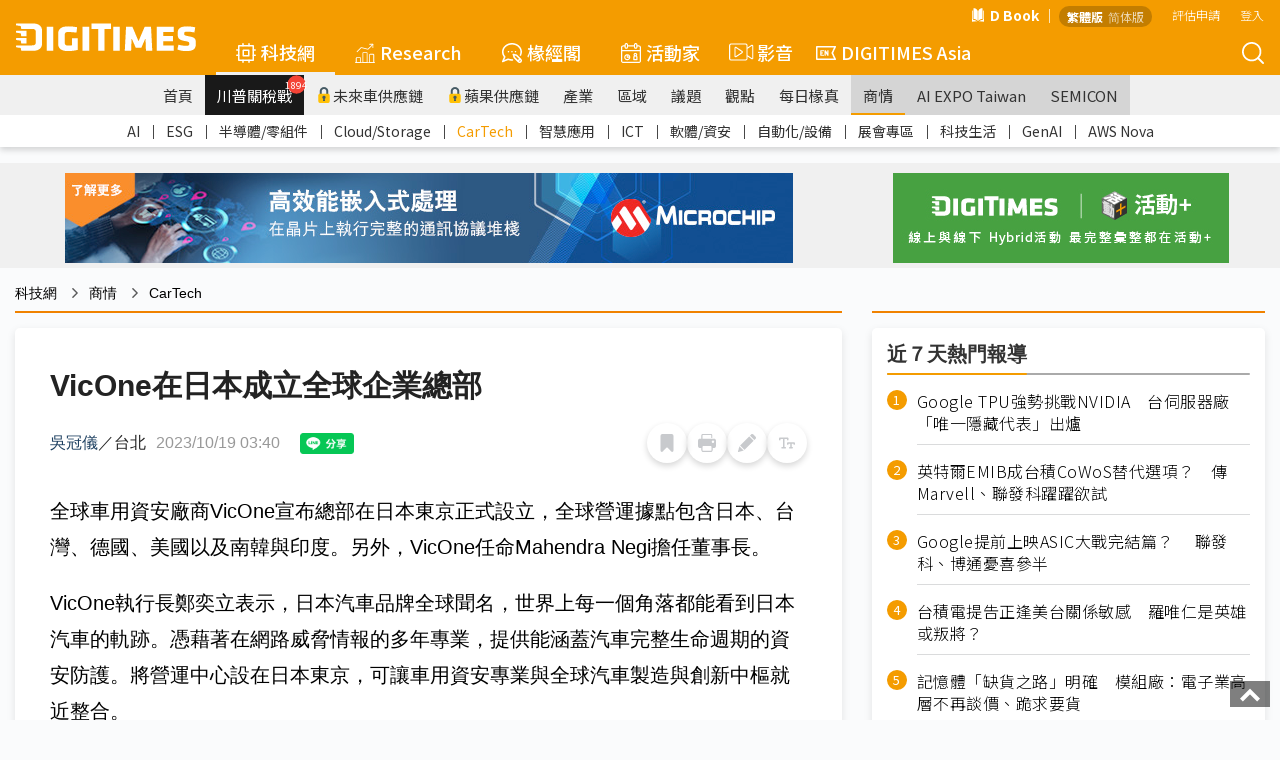

--- FILE ---
content_type: text/css
request_url: https://img.digitimes.com/library/css/frameset.css
body_size: 1932
content:
@charset "UTF-8";
/* CSS Document */
* { margin: 0; padding: 0}
html {font-size:87.5%;/*14px*/ -webkit-text-size-adjust:100%; -ms-text-size-adjust:100%;}
body {font-size:1rem; font-size:14px; font-family:'Noto Sans TC', 'sans-serif','Segoe UI','微軟正黑體','Microsoft JhengHei',\5FAE\x8F6F\6B63\9ED1\4F53; color:#222; background-color:#fff;}

/*====link====*/
a {color:#222; text-decoration:none; -webkit-transition:ease-in-out 0.2s; -moz-transition:ease-in-out 0.2s; -o-transition:ease-in-out 0.2s; transition:ease-in-out 0.2s;}
a:hover {color:#ad9027; text-decoration:none;}

/*====bootstrap====*/
.container {max-width:1020px; padding-left:10px; padding-right:10px;}
.row {margin-left:-10px; margin-right:-10px;}
.col-xs-1, .col-sm-1, .col-md-1, .col-lg-1, .col-xs-2, .col-sm-2, .col-md-2, .col-lg-2, .col-xs-3, .col-sm-3, .col-md-3, .col-lg-3, .col-xs-4, .col-sm-4, .col-md-4, .col-lg-4, .col-xs-5, .col-sm-5, .col-md-5, .col-lg-5, .col-xs-6, .col-sm-6, .col-md-6, .col-lg-6, .col-xs-7, .col-sm-7, .col-md-7, .col-lg-7, .col-xs-8, .col-sm-8, .col-md-8, .col-lg-8, .col-xs-9, .col-sm-9, .col-md-9, .col-lg-9, .col-xs-10, .col-sm-10, .col-md-10, .col-lg-10, .col-xs-11, .col-sm-11, .col-md-11, .col-lg-11, .col-xs-12, .col-sm-12, .col-md-12, .col-lg-12 {padding-left:10px; padding-right:10px;}
@media (min-width:992px){.container {width:1020px;}}
@media screen and (max-width:767px){.table-responsive {margin-bottom:0;}}
@media screen and (max-width:480px) {
.col-xs-1, .col-sm-1, .col-md-1, .col-lg-1, .col-xs-2, .col-sm-2, .col-md-2, .col-lg-2, .col-xs-3, .col-sm-3, .col-md-3, .col-lg-3, .col-xs-4, .col-sm-4, .col-md-4, .col-lg-4, .col-xs-5, .col-sm-5, .col-md-5, .col-lg-5, .col-xs-6, .col-sm-6, .col-md-6, .col-lg-6, .col-xs-7, .col-sm-7, .col-md-7, .col-lg-7, .col-xs-8, .col-sm-8, .col-md-8, .col-lg-8, .col-xs-9, .col-sm-9, .col-md-9, .col-lg-9, .col-xs-10, .col-sm-10, .col-md-10, .col-lg-10, .col-xs-11, .col-sm-11, .col-md-11, .col-lg-11, .col-xs-12, .col-sm-12, .col-md-12, .col-lg-12 {padding-left:10px; padding-right:10px;}
}
.input-group-addon {border:none; background-color:#eee; padding:0;}
.input-group-btn {vertical-align:top;}

/*====headings====*/
h1,h2,h3,h4,h5,h6 { font-family:inherit; margin:0 0 10px 0; line-height:1.5em; text-rendering:optimizelegibility;}
h1 {font-size:2.571rem; font-size:36px;}
h2 {font-size:2.143rem; font-size:30px;}
h3 {font-size:1.714rem; font-size:24px;}
h4 {font-size:1.429rem; font-size:20px;}
h5 {font-size:1.286rem; font-size:18px;}
h6 {font-size:1.143rem; font-size:16px;}
small {font-size:85%;}

/*====list====*/
ul, ol {display:block; margin-top:0; margin-bottom:0; padding-left:0;}
.list-unstyled {list-style:none; line-height:1.8em;}
.list-unstyled li:hover{background-color:#fdf9e0;}
.promo_content .list-unstyled li:hover{background-color:#eae6e6 !important;}
.list-unstyled li {border-bottom: 1px solid #ececec;}

/*====header====*/
.toplogo { position:relative; z-index:15; height:110px; padding-top:8px; padding-bottom:8px; background-color:#ffffff; background-image:-webkit-gradient(linear,left top,left bottom,from(#ffffff),to(#ffffff)); background-image:-webkit-linear-gradient(#ffffff,#ffffff);background-image:-moz-linear-gradient(#ffffff,#ffffff); background-image:-o-linear-gradient(#ffffff,#ffffff); background-image:linear-gradient(#ffffff,#ffffff); filter:progid:DXImageTransform.Microsoft.gradient(startColorstr='#ffffff',endColorstr='#1b4e85',GradientType=0); -ms-filter:"progid:DXImageTransform.Microsoft.gradient(startColorstr='#ffffff',endColorstr='#1b4e85',GradientType=0)";}
.toplogo > .container { position:relative; left:0; -webkit-transition:all 0.3s ease-out; -moz-transition:all 0.3s ease-in-out; -ms-transition:all 0.3s ease-in-out; -o-transition:all 0.3s ease-in-out; transition:all 0.3s ease-in-out;}/*for主題投資內頁直橫版切換變換版位*/
.toplogo .logo_digi { position:absolute; z-index:5; display:inline-block; margin-top:20px;}
.toplogo .logo_digi a { display:block; width:220px; height:68px; margin-left:6px; margin-right:5px; margin-bottom:2px; background:url(./logo.gif) 0 0 no-repeat; background-image:linear-gradient(transparent, transparent),url(./logo.gif);}
.toplogo .login {position:relative; vertical-align:bottom; text-align:right; /*margin-top:20px;*/ margin-top:50px;}
.toplogo .login > li {display:list-item; list-style:none; position:relative; line-height:1.3em; line-height:1.3em\9;}
.toplogo .login > li > a,.toplogo .login > li > a:hover {color:#fff; font-size:11px; display:inline-block; overflow:hidden; width:100px; text-overflow:ellipsis; white-space:nowrap;}
.toplogo .login .logo-sub {display:inline-block; z-index:5; position:absolute; top:-30px; right:0;}
.toplogo .login .logo-sub a {display:block; width:100px; height:22px; margin-bottom:8px; text-indent:-9999em; background:url(../images/site-images/logo-sub.png) 0 0 no-repeat; background-image:linear-gradient(transparent, transparent),url(../images/site-images/logo-sub.svg);}



/*====footer====*/
.footer { color:#dadada; background:#565454; padding-top:60px; padding-bottom:20px;text-align:center;}

.footer-links a, .footer-links {
    list-style: none;
    font-weight: 300;
    color: #ffffff;
    padding:0px 0 10px;
    margin: 0;
}

.footer > .container { position:relative; left:0;
-webkit-transition: all 0.3s ease-out;
-moz-transition: all 0.3s ease-in-out;
-ms-transition: all 0.3s ease-in-out;
-o-transition: all 0.3s ease-in-out;
transition: all 0.3s ease-in-out;}
.footer .triangle:before { position:absolute;	content:""; top:-60px; left:50%; margin-left:-20px; bottom:-15px; border-left:15px solid transparent; border-right:15px solid transparent;	border-top:15px solid #ffffff;}


.footer h2,.footer h3,.footer h4 { color:#000; background:none; text-shadow:none; font-family:"Noto Sans TC", "sans-serif","微軟正黑體","Open Sans",sans-serif;}
.footer .headline { display:block; margin-top:10px; margin-bottom:25px; border-bottom:1px solid #ccc;}
.footer .headline h2,.footer .headline h3,.footer .headline h4 { display:inline-block; margin:0 0 -2px 0; padding-bottom:5px; border-bottom:3px solid #2b7bc2;}
.footer .headline h2 { font-size:22px;}

.footer .cnyes_message .tags li { display:inline-block;}
.footer .cnyes_message .tags a { display:inline-block; padding:2px 7px; background:#f7f7f7; margin-right:3px; margin-bottom:6px; color:#555; font-size:11px; border:1px solid #bdc3c7;}
.footer .cnyes_message .tags a:hover { background:none repeat scroll 0 0 #666; color:#fff; text-decoration:none;}
.footer .cnyes_message ul li h6 { font-family:"微軟正黑體","Open Sans",sans-serif; color:#999;}

.footer .channel .tags_channel>li { display:inline-block;}
.footer .channel .tags_channel a { display:inline-block; padding:20px; background:#1d5588; margin-right:3px; margin-bottom:6px; color:#fff; font-size:16px; text-align:center;}/*頻道*/
.footer .channel .tags_channel a:hover { background:none repeat scroll 0 0 #2c79c1;	color:#fff;	text-decoration:none;}
.footer .channel .tags_channel .active>a { background-color:#2c79c1;}

.footer .copyright p { color:#95a5a6; text-align:center; font-size:12px; margin:0 0 1.5em;}
.footer .copyright .copyright-space { margin-top: 12px;}

.footer .tags_channel { width: 300px;}

/*====Media Queries====*/
@media screen and (max-width:480px) {/*視窗寬度 <=480px*/
/*====header====*/

/*====footer====*/

}

@media screen and (max-width: 767px) {
/*====header====*/
.toplogo .login { margin-top:50px; margin-right:15px;}
/*====footer====*/
.footer .cnyes_logo {margin-top:0;}
}

@media (min-width: 768px) {/*視窗寬度 >=768px*/
/*====header====*/

/*====footer====*/
.footer .cnyes_logo {margin-top:0;}
}

@media (min-width: 992px) {/*視窗寬度 >=992px*/
/*====header====*/

/*====footer====*/
.footer .cnyes_logo {margin-top:100px;}
}

@media (min-width: 1200px) {/*視窗寬度 >= 1200px*/
/*====header====*/

/*====footer====*/

}

--- FILE ---
content_type: text/css
request_url: https://img.digitimes.com/library/css/style.css?v=20181121
body_size: 12755
content:
<html>
  <head>
    <title></title>
  </head>
  <body>
  @charset&quot;UTF-8&quot;; 
  html{font-size:87.5%;-webkit-text-size-adjust:100%;-ms-text-size-adjust:100%;height:100%}
  
  body{font-size:1rem;font-size:14px; font-family:微軟正黑體, arial, sans-serif;color:#000; background-color:#fff;height:100%; /*font-weight:400;*/}
  
  a{color:#000;text-decoration:none;-webkit-transition:ease-in-out
  .2s;-moz-transition:ease-in-out .2s;-o-transition:ease-in-out .2s;transition:ease-in-out
  .2s}
  
  /*a:hover, a:focus{color:#ad9027;text-decoration:none}*/
  a:hover, a:focus{color:#f08200;text-decoration:none}
  
 
  hr {
    margin: 5px 0;
    border: 0;
    border-top: 1px solid
	#ddd;
    border-bottom: 1px solid #fff;
	}
  
  .container{max-width:1280px;padding-left:10px;padding-right:10px}
  
  .row{margin-left:-10px;margin-right:-10px}
  
   p{/*margin:0 0 1.5em;*/padding:0 20px;}
 
  .leftsidebarfixed {
    position: fixed;
    top: 0;}

	#top_nav{
		position:fixed;}
 
  #search {
    position: relative;
    float: left;
    width: 40px;
    height: 40px;
	padding-left: 5px;}
	
	/*keyword subsription section*/
	#label {
		width: 40px;
		height: 40px;
		position: relative;
		z-index: 20;}
		
	#label label {
		display: block;
		width: 40px;
		height: 40px;
		background: url("../img/search.png") 0 0;
		font-size: 0;
		color: rgba(0, 0, 0, 0);
		text-indent: -9999px;
		cursor: pointer;}
		
	#label label:hover {
		background: url("../img/search.png") -40px 0}
		
	#label.active label {
		background: url("../img/search.png") -40px 0}
	
	#input {
		position: absolute;
		top: 0;
		left: 60px;
		width: 400px;
		height: 30px;
		margin-top: 5px;
		z-index: 5;
		overflow: hidden;
	}
	#input input {
		display: block;
		position: absolute;
		top: 0;
		left: -400px;
		width: 400px;
		height: 100%;
		margin: 0;
		padding: 0 5px;
		border: none;
		background-color: #ffffff;
		color: #fff;
		font-size: 16px;
		-webkit-backface-visibility: none;
		-moz-backface-visibility: none;
		-ms-backface-visibility: none;
		backface-visibility: none;
		-webkit-border-radius: 0;
		-moz-border-radius: 0;
		border-radius: 0;
		-webkit-transition: left 0;
		-moz-transition: left 0;
		-ms-transition: left 0;
		-o-transition: left 0;
		transition: left 0;}
	
	#input input:focus {
		outline: #00FF00}
		
	#input.focus {
		z-index: 20}
		
	#input.focus input {
		left: 0;
		-webkit-transition: left 0.5s;
		-moz-transition: left 0.5s;
		-ms-transition: left 0.5s;
		-o-transition: left 0.5s;
		transition: left 0.5s;}
  
  #iKeyGroup{
		width:18px; 
		height:18px;}
		
  #keyword{
	  width:98%;}
  
  #keyword td{
	  width:25%;}
  
  #keyword tr td{
	  height:30px;
	  vertical-align:top;}
  
  #keyword2 tr td{
	  height:50x;}
  
  #keyword2{
	  /*font-weight:300;*/
	   width:98%;}
  /*footer*/
  #footer{
	  width:100%}
	  
  /*  photo*/
  .img_full{
	  width:90%;
	  text-align:center;
	  margin-bottom:20px;
	  margin:auto;
	  overflow:hidden;}
	  
  .img_full2{
	  width:600px;
	  text-align:center;
	  margin-bottom:20px;
	  margin:auto;
	  overflow:hidden;}
  
  .img_full img{
	  max-width:100%;
		}
  .img_half img{
	  max-width:267px;
		width:100%;
		}

  ul.pagination li a {
    color: black;
    float: left;
    padding: 8px 16px;
    text-decoration: none;
	}



	ul.pagination li a.active {
		background-color:#fd920c;;
		color: white;
	}
    @media screen(max-width:767px){
	.img_full{
		width:90%; }}
		
  /*photo description*/
  /*img:hover{
  -webkit-transform: scale(.6);
}*/

	.scale_img {
    width: 100%;
    max-width: 100%;
	-webkit-transition-property: -webkit-transform, opacity;
    -moz-transition-property: -moz-transform, opacity;
    -o-transition-property: -o-transform, opacity;
    transition-property: transform opacity;
    -webkit-transition-duration: 0.6s;
    -moz-transition-duration: 0.6s;
    -o-transition-duration: 0.6s;
    transition-duration: 0.6s;
    -webkit-transition-timing-function: ease;
    -moz-transition-timing-function: ease;
    -o-transition-timing-function: ease;
    transition-timing-function: ease;}
  
    .scale_img:hover {
    -webkit-transform: scale(1.1);
    -moz-transform: scale(1.1);
    -ms-transform: scale(1.1);
    -o-transform: scale(1.1);
    transform: scale(1.1);
	z-index: 0
  }
  
		 
  #story_action {
	width:90%;  
    color:#000000;
	font-size:16px;
	line-height:28px;
	overflow: hidden;
	padding-bottom: 5px;
    border-bottom: 1px solid #cec6b9;
	margin:auto;
	margin-top:5px;
	margin-bottom:20px;}
	
	#abstract{
	width:80%;	
	color:#535050;
	font-size:18px;
	overflow: hidden;
    padding: 15px 20px 15px 40px;
    border-top: 3px solid #fd920c;
	margin:40px auto;}
	
	#abstract:last-child {
		border-bottom: 1px solid  #fd920c;
	}
	
	#abstract p{
		padding:0 0;
	}
	
	.abstract2{
	width:80%;	
	color:#535050;
	font-weight:300;
	font-size:18px;
	overflow: hidden;
    padding: 15px 15px 15px 60px;
	background-color:#fbf3dc;
	margin:40px auto;}
	
	blockquote {
    padding: 10px 20px;
	border-width:0;
    margin: 0 0 20px;
    font-size: 17.5px;
	display: block;
    -webkit-margin-before: 1em;
    -webkit-margin-after: 1em;
    -webkit-margin-start: 40px;
    -webkit-margin-end: 40px;}
	
	blockquote.abstract2 {
	margin-bottom:30px;
    padding: 0;
    position: relative;
    box-shadow: 0 2px 4px 0 rgba(0,0,0,0.1),0 2px 10px 0 rgba(0,0,0,0.02) !important;
    background: none;
	background-color: rgba(251,243,220,0.8);
    border-radius: 10px;}
	
	blockquote.abstract2 h4 {
    margin: 0;
    border-radius: 10px 10px 0 0;
    font-size: 18px;
    font-weight: bold;
    padding: 15px 10px 0px 60px;}
	
	blockquote.abstract2:before {
    box-sizing: border-box;
	/*content: url(../img/digi_logo.svg);*/
    width: 70px;
    height: 70px;
    display: inline-block;
    margin: -20px 0 0 -30px;
    padding: 10px;
    background: #fff;
    float: left;
    border: rgba(251, 198, 142, 0.85) solid 3px;
    border-radius: 35px;}
	
	blockquote.abstract2 ul {
    margin-left: 40px;
	padding: 10px 20px; }
	
	/*photo which around article*/
	.img_half{
		/*width:360px;*/
		float:left;
		padding:0 30px;
		overflow:hidden;}
	
	/*article paragraph title */
	.p_title{
		margin-bottom:15px;
		font-weight:500;
		padding-left:20px;}
	
	/* quot mark divison*/
	.quotation{
		width:360px;
		margin-bottom:1.5em;
		float:left;}
	
	.quotation2{
		width:100%;
		margin-bottom:1.5em;
		margin:auto;
		text-align:left;
		align:center;
	}	
	
	.quotation table{
		margin:auto;}
	
	.quotation img,.quotation2 img{
		width:30px;
		heigh:30px;}
	
	.quot_top td{
		align:left;}
	
	.quot_buttom td{
		align:right;}
	
	.quot_buttom img{
		transform:rotate(180deg);
		-ms-transform:rotate(180deg); /* IE 9 */
		-moz-transform:rotate(180deg); /* Firefox */
		-webkit-transform:rotate(180deg); /* Safari and Chrome */
		-o-transform:rotate(180deg); /* Opera */}
	
	.quot_full{	
		width:600px;}
		
		
	/*議題頁面*/
	.agenda_block{
		width:100%;
		height:350px;	
		margin:10px auto;
		background-image: url(../img/agenda.jpg);
		background-repeat:no-repeat;
		background-size: cover;		
	}
	
	.abstract3{
			position: relative;
			right: 10px;
			top: 90px;		
			background-color: hsla(0,0%,100%,.85);
			width: 475px;
			padding: 30px 30px 10px;}
			
	.wsn_wrapper2_list .thumbnail{
			width:200px;}	

	.agenda_wrapper_list .thumbnail{
			width:250px;}		

	.agenda_wrapper_list .desc{
		margin-top:5px;
		font-size:20px;
		font-weight:100;
		color:#504f4f;
	}			
	
	@media(max-width:700px){	
		.quot_full{	
		width:450px;}
	}
	
	@media(max-width:480px){	
		.quot_full{	
		width:300px;}
	}
	
	@media(max-width:320px){	
		.quot_full{	
		width:280px;}
	}
	
	/*關鍵數字區塊*/
	.t_number{
		width:360px;
		height:100%;
		margin-bottom:15px;
		float:left;
		margin:auto;}
	
	.t_number table{
		width:300px;
		height:1.5em;
		margin:20px auto;
		border-top:3px solid #fd920c;
		border-bottom:1px solid #fd920c;}
	
	.t_number td{
		font-weight:500;
		line-height:1.2em;}	
	
	.t_number_desc{
		color:#5d5959;}

	
	/*leader board div */
	.leader_board{
	    margin:0px 0px 0px 0px;
	    padding:10px;
	    }
	
	.leader_ad1 img{
		width:100%;}
	
	.leader_ad2 img{
		width:90%;}
	
	/*aboutnewslink*/
	#aboutnewslink li{
		margin-bottom:15px;
		line-height:150%;} 
	
	.bg-grey {
    background-color: #eee;}

	.border-grey {
    border: #ddd 1px solid;}
	
	
	/*上方輪播BANNER*/
	.relatenews_carosel{
		font-weight:500;
		text-align:center;
		margin-bottom:0px;
		margin-top:5px;
		text-shadow: 0px 1px 1px #aaaaaa;	
	}
	
	
	/*選取時背景色*/
	::selection {
		background: #fd920c;;
		color: #fff;
		}
		::-moz-selection {
		background: #fd920c;;
		color: #fff;
		}
		img::selection {
		background: transparent;
		}
		img::-moz-selection {
		background: transparent;
		}
	/*標籤*/
	.tag_button {
		-webkit-border-radius: 17;
		-moz-border-radius: 17;
		border: 1px solid #fd920c;
		border-radius: 17px;
		font-family: 微軟正黑體, arial, sans-serif;
		font-weight:280;		
		color:#000000 !important;
		font-size: 16px;
		background: #fff;
		background-color: transparent;
		padding: 1px 9px 2.5px 9px;
		text-decoration: none;
		/*box-shadow: 0 1px 2px rgba(0, 0, 0, 0.3),inset 0 1px 0 rgba(255, 255, 255, 0.5);
		text-shadow: 0 1px 0 #FFF;*/
		display: inline-block;
		margin: 15px 5px 10px 3px;}
	
	
	.tag_button:hover {
		border: 1px solid #f1b973;
		color: #7a7676 !important;}
	
	@media(max-width:480px){	
		.tag_button {	
		margin:5px 10px;
		font-size: 14px;}}
		
		
	/*相關新聞圖標版型*/	
		.related_news{
			height:280px;
			overflow:hidden;
			padding-left:5px;
			padding-right:5px;
			display:block;
			}
	
			
		.related_wrapper{
			margin:0 0px;
		}	
			
		.related_news img{
			width:auto;
			max-width:100%;
			max-height:152px;
			display:table-cell;
			margin:0 auto;}
			
		.related_news p{
			width:100%;	
			font-size:20px;
			font-weight:300;
			padding-top:10px;
			height:110px;
			text-overflow:ellipsis;
			-o-text-overflow: ellipsis;
			padding:0px 0px !important;
			}
			
		.related_header{
			border-top: 2px solid black;
			padding: 5px 0;
			border-bottom: 1px #ccc solid;
			margin:0 15px 10px 15px;}	
			
		.related_header h4{
			font-weight:500;}

		.related_news_2rd{
			border-top: 1px #ccc solid;
			border-bottom: 1px #ccc solid;
			padding-top:10px;
			margin-right:0px;}
		
		.related_news div{
			overflow:hidden;
		}
			
		@media(max-width:767px){	
		.related_header{
			margin-bottom:0px;}	
		
		.related_wrapper{
			margin:0 10px;
		}				
		.related_news img{
			width:130px;}
			
		.related_news_2rd{
			border-top:0px;	
		}
		
		.related_news p{
			padding:0px 10px;
			margin:0px 0px;
			}
			
		.related_news img{
			width:140px;
			float:left;
			padding-right:10px;}
			
		.related_news{
			width:100%;
			height:110px;
			display:inline-block;
			border-bottom:1px #ccc solid;
			padding-top:10px;
			padding-bottom:10px;
		}
		
		.related_news_2rd_wrapper{
			margin-right:15px;	
		}			
		.related_news_2rd{
			margin:0px 10px;	
		}
		.related_news div{
			float:left;
		}}
		
	/*重大即時*/
	#important_news{
		margin-top:90px;
		height:40px;
		line-height:40px;
		vertical-align:middle;
		display: block;
		overflow: hidden;
		width: 100%;
		background: #d64937;}
	
	#important_news h4{
		color:white;
		margin-bottom:0px;
		line-height:40px;
		padding-left:10px;
		white-space: nowrap;
		overflow: hidden;
		text-overflow:ellipsis;}
		
	@media(max-width:767px){	
		#important_news{
			margin-top:60px;
			margin-left:0px;}}
	
	/* 相關頻道新聞*/
	.related_channel_header{
		margin-bottom: 10px;
		border-top: 3px solid #f08200;
		border-bottom: 1px solid #ccc;}

	.related_channel_header img{
		width:20px;
		position: absolute;
		right: 15px;
		top: 15px;}	
	.related_channel_header h4{
		margin-top:5px;
		margin-bottom:5px;
		padding-left:5px;
	}

	.related_channel_pic img{
		/*width:100%;*/
		max-width:100%;
		margin-left:auto;
		margin-right:auto;
		display:block;}
			
	.related_channel_title p{
		font-size:20px;
		font-weight:300;
		margin:5px 0px;
		padding:5px 0px;
		border-bottom:1px solid #eaeaea;
	}
	/*show and hide*/
	@media(max-width:767px){	
		.hide-on-smartphone{
			display:none;
			float:left;}}


	/*480時上緣*/
	
	
	@media(max-width:480px){	
		
		.m-t-breadcrumb{
			margin-top:0px;}
	    .m-b-480-10{
			margin-bottom:10px;}
	}
			
  div.classFunction a.checked, div.classFunction_bottom a.checked {
  	margin-right: 5px;
  	padding: 2px 0 0 23px;
  	background: transparent url(//img.digitimes.com/tw/x/img/function/checked.gif) no-repeat left center;
  }
  div.classFunction a.cancel, div.classFunction_bottom a.cancel {
  	margin-right: 5px;
  	padding: 4px 0 0 23px;
  	background: transparent url(//img.digitimes.com/tw/x/img/function/cancel.gif) no-repeat left center;
  }

	
	/*grid system*/
  @media
  (max-width:480px){
	  .col-xxs-1,.col-xxs-2,.col-xxs-3,.col-xxs-4,.col-xxs-5,.col-xxs-6,.col-xxs-7,.col-xxs-8,.col-xxs-9,.col-xxs-10,.col-xxs-11,.col-xxs-12{float:left}.col-xxs-12{width:100%}
	  .col-xxs-11{width:91.66666667%}.col-xxs-10{width:83.33333333%}.col-xxs-9{width:75%}.col-xxs-8{width:66.66666667%}.col-xxs-7{width:58.33333333%}.col-xxs-6{width:50%}.col-xxs-5{width:41.66666667%}.col-xxs-4{width:33.33333333%}.col-xxs-3{width:25%}.col-xxs-2{width:16.66666667%}.col-xxs-1{width:8.33333333%}.col-xxs-pull-12{right:100%}.col-xxs-pull-11{right:91.66666667%}.col-xxs-pull-10{right:83.33333333%}.col-xxs-pull-9{right:75%}.col-xxs-pull-8{right:66.66666667%}.col-xxs-pull-7{right:58.33333333%}.col-xxs-pull-6{right:50%}.col-xxs-pull-5{right:41.66666667%}.col-xxs-pull-4{right:33.33333333%}.col-xxs-pull-3{right:25%}.col-xxs-pull-2{right:16.66666667%}.col-xxs-pull-1{right:8.33333333%}.col-xxs-pull-0{right:auto}.col-xxs-push-12{left:100%}.col-xxs-push-11{left:91.66666667%}.col-xxs-push-10{left:83.33333333%}.col-xxs-push-9{left:75%}.col-xxs-push-8{left:66.66666667%}.col-xxs-push-7{left:58.33333333%}.col-xxs-push-6{left:50%}.col-xxs-push-5{left:41.66666667%}.col-xxs-push-4{left:33.33333333%}.col-xxs-push-3{left:25%}.col-xxs-push-2{left:16.66666667%}.col-xxs-push-1{left:8.33333333%}.col-xxs-push-0{left:auto}.col-xxs-offset-12{margin-left:100%}.col-xxs-offset-11{margin-left:91.66666667%}.col-xxs-offset-10{margin-left:83.33333333%}.col-xxs-offset-9{margin-left:75%}.col-xxs-offset-8{margin-left:66.66666667%}.col-xxs-offset-7{margin-left:58.33333333%}.col-xxs-offset-6{margin-left:50%}.col-xxs-offset-5{margin-left:41.66666667%}.col-xxs-offset-4{margin-left:33.33333333%}.col-xxs-offset-3{margin-left:25%}.col-xxs-offset-2{margin-left:16.66666667%}.col-xxs-offset-1{margin-left:8.33333333%}.col-xxs-offset-0{margin-left:0}}
  
  @media(min-width: 1530px){.col-xl-1,.col-xl-2,.col-xl-3,.col-xl-4,.col-xl-5,.col-xl-6,.col-xl-7,.col-xl-8,.col-xl-9,.col-xl-10,.col-xl-11,.col-xl-12{float:left}.col-xl-12{width:100%}.col-xl-11{width:91.66666667%}.col-xl-10{width:83.33333333%}.col-xl-9{width:75%}.col-xl-8{width:66.66666667%}.col-xl-7{width:58.33333333%}.col-xl-6{width:50%}.col-xl-5{width:41.66666667%}.col-xl-4{width:33.33333333%}.col-xl-3{width:25%}.col-xl-2{width:16.66666667%}.col-xl-1{width:8.33333333%}.col-xl-pull-12{right:100%}.col-xl-pull-11{right:91.66666667%}.col-xl-pull-10{right:83.33333333%}.col-xl-pull-9{right:75%}.col-xl-pull-8{right:66.66666667%}.col-xl-pull-7{right:58.33333333%}.col-xl-pull-6{right:50%}.col-xl-pull-5{right:41.66666667%}.col-xl-pull-4{right:33.33333333%}.col-xl-pull-3{right:25%}.col-xl-pull-2{right:16.66666667%}.col-xl-pull-1{right:8.33333333%}.col-xl-pull-0{right:auto}.col-xl-push-12{left:100%}.col-xl-push-11{left:91.66666667%}.col-xl-push-10{left:83.33333333%}.col-xl-push-9{left:75%}.col-xl-push-8{left:66.66666667%}.col-xl-push-7{left:58.33333333%}.col-xl-push-6{left:50%}.col-xl-push-5{left:41.66666667%}.col-xl-push-4{left:33.33333333%}.col-xl-push-3{left:25%}.col-xl-push-2{left:16.66666667%}.col-xl-push-1{left:8.33333333%}.col-xl-push-0{left:auto}.col-xl-offset-12{margin-left:100%}.col-xl-offset-11{margin-left:91.66666667%}.col-xl-offset-10{margin-left:83.33333333%}.col-xl-offset-9{margin-left:75%}.col-xl-offset-8{margin-left:66.66666667%}.col-xl-offset-7{margin-left:58.33333333%}.col-xl-offset-6{margin-left:50%}.col-xl-offset-5{margin-left:41.66666667%}.col-xl-offset-4{margin-left:33.33333333%}.col-xl-offset-3{margin-left:25%}.col-xl-offset-2{margin-left:16.66666667%}.col-xl-offset-1{margin-left:8.33333333%}.col-xl-offset-0{margin-left:0}
  
  .col-xxs-1,.col-xs-1,.col-sm-1,.col-md-1,.col-lg-1,.col-xl-1,.col-xxs-2,.col-xs-2,.col-sm-2,.col-md-2,.col-lg-2,.col-xl-2,.col-xxs-3,.col-xs-3,.col-sm-3,.col-md-3,.col-lg-3,.col-xl-3,.col-xxs-4,.col-xs-4,.col-sm-4,.col-md-4,.col-lg-4,.col-xl-4,.col-xxs-5,.col-xs-5,.col-sm-5,.col-md-5,.col-lg-5,.col-xl-5,.col-xxs-6,.col-xs-6,.col-sm-6,.col-md-6,.col-lg-6,.col-xl-6,.col-xxs-7,.col-xs-7,.col-sm-7,.col-md-7,.col-lg-7,.col-xl-7,.col-xxs-8,.col-xs-8,.col-sm-8,.col-md-8,.col-lg-8,.col-xl-8,.col-xxs-9,.col-xs-9,.col-sm-9,.col-md-9,.col-lg-9,.col-xl-9,.col-xxs-10,.col-xs-10,.col-sm-10,.col-md-10,.col-lg-10,.col-xl-10,.col-xxs-11,.col-xs-11,.col-sm-11,.col-md-11,.col-lg-11,.col-xl-11,.col-xxs-12,.col-xs-12,.col-sm-12,.col-md-12,.col-lg-12,.col-xl-12{padding-left:10px;padding-right:10px}}
  
  @media(min-width:992px){.container{width:100%}}
  
  @media screen and(max-width:767px){
  #story_action{font-size:16px;line-heigh:100%}
	  
  
  .form-control{height:25px;padding:0}
  
  .checkbox label,.radio label{line-height:1.42857143}
   
  h1,h2,h3,h4,h5,h6{color:#000;font-family:微軟正黑體, arial, sans-serif;margin:0 0
  10px;line-height:1.5em;text-rendering:optimizelegibility}h1{font-size:2.571rem;font-size:36px}
  
  h2{font-size:2.143rem;font-size:30px}
  
  h3{font-size:1.714rem;font-size:24px}
  
  h4{font-size:1.429rem;font-size:20px}h5{font-size:1.286rem;font-size:18px}
  
  h6{font-size:1.143rem;font-size:16px}
  
  small{font-size:85%}
  
  p{margin:0 0 1.5em;padding:0 20px;}
  
  
  ul,ol{display:block;margin-top:0;margin-bottom:0;padding-left:0}
  
  ul ul,ol ul,ul ol,ol ol{margin-bottom:0;padding-left:1.5em}
  
  ol{list-style-type:decimal;padding-left:1.5em}
  
  ol ul{list-style-type:disc}
  
  .list-disc{list-style-type:disc;padding-left:1.5em}
  
  .list-disc ul{list-style-type:circle}
  
  .list-unstyled{list-style:none;line-height:1.8em}
  
  hr{margin:5px 0;border:0;border-top:1px solid #ddd;border-bottom:1px solid #fff}
  
  .hr1{margin:0;border-top:1px solid #5499da;border-bottom:#cce7fc 2px solid}
  
  img{border:0}
  
  .img-rounded{padding:5px;background-color:#fff;border:1px solid
  #ddd;margin-bottom:10px}
  
  .thumbnail{display:block;float:left;padding:5px;margin-bottom:0;background-color:#fff;border:1px solid #ddd;-webkit-transition:all .2s ease-in-out;-moz-transition:all .2s ease-in-out;-o-transition:all .2s ease-in-out;transition:all
  .2s ease-in-out}
  
  .thumbnail:hover,.thumbnail:focus{border-color:#5499da;color:#333;text-decoration:none}
  
  .thumbnail img{float:left;opacity:1;-webkit-transition:opacity;-webkit-transition-timing-function:ease-out;-webkit-transition-duration:500ms}
  
  .thumbnail img:hover{opacity:.8}
  
  .thumbnail.pull-left{margin-right:10px}
  
  .thumbnail.pull-right{margin-left:10px}
  
  .img-opacity img{opacity:1;-webkit-transition:opacity;-webkit-transition-timing-function:ease-out;-webkit-transition-duration:500ms}
  
  .img-opacity img:hover{opacity:.8}
  }
   
   @media screen and (max-width:580px){
    	.quotation, .img_half, .t_number{
		width:100%;}

		.img_half{text-align:center;
		}}
   
  @media
  screen and (max-width:480px){
	  
	  #story_action{font-size:16;line-heigh:100%}
	  
	  .figure3 .thumbnail img{width:120px}
	  
	  
	  .img_half{
		  text-align:center;
	  }
	  
	  .t-number table{
		 width:320; 
	  }
	  
	  .t_number{
		  margin-bottom:20px;
	  }
	  
	  #abstract, #abstract2{
		  width:90%;
	  }
	  
	   #abstract2{
		  padding:15px 15px 25px 35px;
		  margin:10px auto;
		}}
  
  @media (min-width:1550px){	  
	  .model_type_h .figure2{margin-bottom:0}
	  
	  .model_type_h .figure2 &gt; .row &gt; [class*=&quot;col-&quot;]{display:block;float:left}
	  
	  .model_type_h .figure2 .headline_title h3{margin-bottom:0}
	  
	  .model_type_h .figure2
	  
	  .headline_img{position:relative;display:block;overflow:hidden}
	  
	  .model_type_h .figure2 .headline_img img{width:210%;max-width:210%;margin-left:-60%}
	  
	  .model_type_h .figure4 a{width:100%}}
  
  
  @media screen and (min-width:769px)
  and (max-width:991px){.figure1 h6{width:40%}.figure1 .bg-white{line-height:1.2em}}
  
  @media screen and (min-width:681px) and
  (max-width:768px){.figure1 .bg-white{line-height:1.6em}}
  
  @media screen and (min-width:601px) and (max-width:680px){.figure1
  .bg-white{line-height:1.5em}}
  
  @media screen and (min-width:551px) and (max-width:600px){.figure1
  .bg-white{line-height:1.3em}}
  
  @media screen and (min-width:481px) and (max-width:550px){.figure1 h6{width:40%}.figure1
  .bg-white{line-height:1.2em}}
  
  @media screen and (max-width:480px){.figure2{margin-bottom:0}.figure2
  .headline_title{text-align:left}.figure2 .headline_title h3{margin-bottom:0}.figure2 &gt; .row &gt{display:block;float:left}}
  
  @media screen and (min-width:401px) and (max-width:480px){.figure1
  figcaption{font-size:15px}.figure1 h6{font-size:15px}.figure1
  .bg-white{left:3px;bottom:3px;width:35%;height:50%;line-height:1em}.figure1 .bg-white div em{font-size:10px}}
  
  @media screen and
  (min-width:350px) and (max-width:400px){.figure1 figcaption{font-size:14px;padding:3px}.figure1 h6{font-size:14px}.figure1
  .bg-white{left:3px;bottom:3px;width:42%;height:58%;line-height:1em}.figure1 .bg-white div em{font-size:10px}}
  
  @media screen and
  (max-width:349px){
	  
  .figure1 figcaption{font-size:14px;padding:3px}
  .figure1 h6{font-size:14px}.figure1
  .bg-white{left:3px;bottom:3px;width:47%;height:50%;line-height:1em}
  .figure1 .bg-white div{padding:3px}
  .figure1 .bg-white div
  img{display:none}
  .figure1 .bg-white div em{font-size:10px}}
  
  .col-md-12 .box-blue-grad .figure1
  figcaption{font-size:14px;padding:3px}
  
  .col-md-12 .box-blue-grad 
  .figure1 h6{font-size:13px;width:52%}
  
  .col-md-12 .box-blue-grad .figure1 .bg-white{left:3px;bottom:3px;width:45%;height:60%;line-height:1em}
  
  .col-md-12 .box-blue-grad .figure1 .bg-white div
  em{font-size:10px}
  
  .col-md-12 .box-blue-grad .figure1
  .bg-grad{padding-right:3px;padding-bottom:3px;padding-left:3px}
  
  .label1{display:inline;padding:3px
  10px;line-height:1;color:#f30;text-align:center;white-space:nowrap;vertical-align:baseline;background-color:#eee}
  
  .label2{display:inline;padding:3px
  10px;line-height:1;color:#333;font-size:13px;text-align:center;white-space:nowrap;vertical-align:baseline;background-color:#eee}
  
  .label3{display:inline;padding:3px
  10px;margin-right:10px;color:#fff;font-size:14px;text-align:center;white-space:nowrap;background-color:#869cb3}
  
  .label4{display:inline-block;width:18px;margin-right:5px;margin-bottom:0;padding-top:1px;padding-bottom:1px;font-size:10px;-webkit-transform:scale(0.8333);font-family:微軟正黑體, arial, sans-serif;line-height:1;text-align:center;border-radius:2px;-webkit-border-radius:2px;-moz-border-radius:2px}
  
  button{outline:0;border:0;background:none;-webkit-transition:ease-in-out
  .2s;-moz-transition:ease-in-out .2s;-o-transition:ease-in-out .2s;transition:ease-in-out
  .2s;cursor:pointer}
  
  .btn-grey{display:inline-block;padding:2px
  15px;font-size:14px;text-align:center;white-space:nowrap;vertical-align:middle;cursor:pointer;-webkit-user-select:none;-moz-user-select:none;-ms-user-select:none;user-select:none;background-color:#ddd;color:#333;border:#ddd
  1px solid}
  
  .btn-grey:hover,.btn-grey:focus{color:#333;background-color:#ccc;border:#ccc 1px
  solid;text-decoration:none}
  
  .btn-grey:active,.btn-grey.active{background-image:none;outline:0;-webkit-box-shadow:inset 0 3px 5px
  rgba(0,0,0,.125);box-shadow:inset 0 3px 5px rgba(0,0,0,.125)}
  
  .btn-grey.btn-blue{padding:2px
  15px;color:#fff;background-color:#5499da;border:#5499da 1px solid}
  
  .btn-grey-o{display:inline-block;padding:5px
  10px;font-size:14px;text-align:center;white-space:nowrap;vertical-align:middle;cursor:pointer;-webkit-user-select:none;-moz-user-select:none;-ms-user-select:none;user-select:none;background-image:none;border:1px
  solid transparent;background-color:transparent;background-color:#fff;color:#333;border:#999 1px
  solid}
  
  .btn-grey-o:hover,.btn-grey-o:focus{color:#333;background-color:#eee;border:#999 1px
  solid;text-decoration:none}
  
  .btn-grey-o:active,.btn-grey-o.active{background-image:none;outline:0;-webkit-box-shadow:inset 0 3px
  5px rgba(0,0,0,.125);box-shadow:inset 0 3px 5px rgba(0,0,0,.125)}
  
  .btn-grey-r{display:inline-block;padding:3px
  10px;font-size:14px;text-align:center;white-space:nowrap;vertical-align:middle;cursor:pointer;-webkit-user-select:none;-moz-user-select:none;-ms-user-select:none;user-select:none;background-color:#eee;color:#f30;border:#eee
  1px solid}
  
  .btn-grey-r:hover,.btn-grey-r:focus{color:#f30;background-color:#ddd;border:#ddd 1px
  solid;text-decoration:none}
  
  .btn-grey-r:active,.btn-grey-r.active{background-image:none;outline:0;-webkit-box-shadow:inset 0 3px
  5px rgba(0,0,0,.125);box-shadow:inset 0 3px 5px rgba(0,0,0,.125)}
  
  .btn-red{display:inline-block;padding:4px
  15px;margin-bottom:0;font-size:14px;text-align:center;white-space:nowrap;vertical-align:middle;cursor:pointer;-webkit-user-select:none;-moz-user-select:none;-ms-user-select:none;user-select:none;background-color:#fe1100;color:#fff;border:#fe1100
  1px solid}
  
  .btn-red:hover,.btn-red:focus{color:#fff;background-color:#cb0e00;border:#cb0e00 1px
  solid;text-decoration:none}
  
  .btn-red:active,.btn-red.active{background-image:none;outline:0;-webkit-box-shadow:inset 0 3px 5px rgba(0,0,0,.125);box-shadow:inset 0 3px 5px rgba(0,0,0,.125)}
  
  .btn-blue{padding:0
  10px;color:#fff;background-color:#5499da}.btn-blue:hover{color:#fff;background-color:#1d68ac}
  
  .btn-blue:active,.btn-blue.active{background-image:none;outline:0;-webkit-box-shadow:inset
  0 3px 5px rgba(0,0,0,.125);box-shadow:inset 0 3px 5px rgba(0,0,0,.125)}.btn-blue-o{padding:5px 10px;color:#fff;background-color:#5499da;border:#FFF 1px
  solid}
  
  .btn-blue-o:hover{color:#fff;background-color:#1d5588}.btn-blue-o.active{background-color:#1d5588}
  
  .btn-white{display:inline-block;padding:5px 15px;font-size:14px;color:#294b69;text-align:center;white-space:nowrap;vertical-align:middle;cursor:pointer;-webkit-user-select:none;-moz-user-select:none;-ms-user-select:none;user-select:none;background-image:none;background-color:transparent;background-color:#fff;color:#333;border:0}
  
  .btn-white:hover,.btn-white:focus{background-color:#c9e4ff}
  
  .btn-rounded{-webkit-border-radius:4px;-moz-border-radius:4px;border-radius:4px;white-space:nowrap}
  
  .btn-modus a{display:inline-block;position:relative;padding:0
  10px;border:0;font-size:16px;line-height:1.875;color:#a2bcd6;text-decoration:none}
  
  .btn-modus a.selected,.btn-modus a:hover{color:#fff}
  
  .btn-modus a.selected:after{content:&quot;\f0d8&quot;;position:absolute;left:50%;bottom:-10px;font:normal normal normal 14px/1 FontAwesome}
  
  input,button,select,textarea{font-family:微軟正黑體, arial, sans-serif;}
  
  label{display:block;margin-bottom:5px}
  
  textarea{height:auto}
  
  /* 右欄idTab套件*/
  tabs .idTabs{border-bottom:#1d68ac 1px solid}
  
  .tabs .idTabs li{list-style:none;float:left}
  
  .tabs .idTabs a{display:block;text-decoration:none;margin-right:-1px;border:1px
  solid #ddd;padding:0 10px;background-color:#fff}
  
  .tabs .idTabs a:hover{color:#333;background-color:#eee}
  
  .tabs .idTabs
  a.selected{color:#fff;background-color:#f77c01;border:1px solid #f77c01;}
  
  .promo_content a.selected{ color: #fff;
    background-color: #6f6e6e !important;
    border: 1px solid #6f6e6e !important;}
  
  .tabs .idTabs .pull-right a{border:1px solid
  #fff;border-bottom:none}
  
  .tabs .idTabs .pull-right a:hover{color:#000;background-color:#fff}
  
  .tabs .idTabs .pull-right a.selected{color:#000;background-color:#777}.tabs .idTabs2{border-bottom:#1d68ac 1px solid}
  
  .tabs .idTabs2 li{list-style:none;float:left}
  
  .tabs .idTabs2 a{display:block;text-decoration:none;margin-right:-1px;border:1px solid
  #ddd;border-bottom:none;padding:0 10px;background-color:#fff}
  
  .tabs .idTabs2 a:hover{color:#333;background-color:#eee}
  
  .tabs .idTabs2 a.selected{color:#fff;background-color:#5499da;border:1px solid
  #5499da;border-bottom:none}
  
  .tabs-content-grey{background-color:#eee;padding:12px 12px 2px}
  
  .tabs-content-outline{border:#ddd 1px solid;border-top:none;padding:10px}
   
  .tabs-content .idTabs{margin-top:5px;border-bottom:none;margin-bottom:5px}
  
  .tabs-content .idTabs a{margin-right:0;border:1px solid #fff;padding:0 5px;margin-right:10px}
  
  .tabs-content .idTabs a:hover{color:#333;background-color:#eee;border:1px solid
  #eee}
  
  
  
  .tabs-content .idTabs a.selected{color:#000;background-color:#fff;background-color:none;border:#fff 1px solid;border-bottom:#000 1px solid}
  
  .promo_content a.selected{}
  
  .tabs .idTabs {border-bottom: #f77c01 1px solid;}
  
  .tabs-content .tabs .tabs .idTabs{border-bottom:#ccc 1px solid;margin-top:5px}
  
  .tabs-content .tabs .tabs .idTabs a{background-color:#eee;border:none}
  
  .tabs-content .tabs .tabs .idTabs a:hover{color:#000}
  
  .tabs .list-inline select{height:20px;line-height:20px;vertical-align:top}
  
  .tabs2 .idTabs{border-bottom:#ddd 2px solid;margin-bottom:10px}
  
  .tabs2 .idTabs li{list-style:none;float:left}
  
  .tabs2 .idTabs a{display:block;text-decoration:none;border:1px solid #fff;background-color:#fff;padding:0 5px;margin-right:5px;margin-bottom:0}
  
  .tabs2 .idTabs a:hover{color:#333;background-color:#eee}
  
  .tabs2 .idTabs a.selected{color:#f30;background-color:#fff;border:1px solid #fff}
  
  .tabs3 .idTabs{margin-top:0}
  
  .tabs3 .idTabs li{list-style:none;float:left}
  
  .tabs3 .idTabs a{display:inline-block;text-decoration:none;padding:0 5px;color:#999;background-color:#fff}
  
  .tabs3 .idTabs a:hover{color:#000}
  
  .tabs3 .idTabs a.selected{color:#000}
  
  .tabs5 &gt;.idTabs{border-bottom:#1d68ac 1px solid}
  
  .tabs5 &gt; .idTabs li{list-style:none;float:left;text-align:center}
  
  .tabs5 &gt; .idTabs a{display:block;text-decoration:none;color:#fff;background-color:#285884;padding:0 30px;margin-right:1px;margin-top:3px}
  
  .tabs5 &gt; .idTabs a:hover{color:#fff;background-color:#5499da}
  
  .tabs5 &gt; .idTabs a.selected{color:#fff;background-color:#5499da;padding:2px 30px;margin-top:0}
  
  .tabs5 &gt; .idTabs a:hover i,.tabs5 &gt; .idTabs a.selected i{color:#ff0}
  
  .tabs6 h6{display:inline-block;border:1px solid #859ab0;padding:0
  10px;font-size:14px;line-height:1.42857143;color:#fff;background-color:#859ab0;margin-bottom:0}
  
  .tabs6 .idTabs{border-bottom:#859ab0 1px solid;margin-bottom:10px}
  
  .tabs6 .idTabs li{list-style:none;float:left}
  
  .tabs6 .idTabs a{display:block;text-decoration:none;border:1px solid #fff;background-color:#fff;padding:0 5px;margin-right:5px;margin-bottom:0}
  
  .tabs6 .idTabs a:hover{color:#333;background-color:#eee}
  .tabs6 .idTabs a.selected{color:#f30;background-color:#fff;border:1px solid #fff}
  
  .tabs6 .list-inline select{height:20px;line-height:20px;vertical-align:top}
  
  .tabs_rightBx1{float:right}
  
  @media screen and (max-width:767px){
	  .hide-on-smartphone{display:none!important;width:0;height:0}
	  .nav_brand img{margin:0 auto}
	  .leader_board img {width="130px"}
	  .tabs_rightBx1{float:none;margin-bottom:20px}
	  .tabs_rightBx1:before,
	  .tabs_rightBx1:after{display:table;content:&quot;&quot}}

	@media screen and (max-width:479px){
	}}
  
  @media screen and (max-width:767px){.table6{min-width:960px}.table-scroll3{height:300px}}
  
  @media screen and(max-width:1024px){.table-modify-padding{padding-right:0}}
  
  
  .breadcrumb{padding:0px;margin-bottom:10px;list-style:none;background-color:#fff}
  .breadcrumb &gt; li{display:inline-block;*display:inline;*zoom:1}
  .breadcrumb &gt; li a{color:#666}
  .breadcrumb &gt; li + li:before{padding:0 5px;color:#ccc;content:&quot;/\00a0&quot;}
  .breadcrumb &gt; li a:hover{color:#000} 
  .gotop{position:fixed;bottom:15px;right:10px;display:none;z-index:999}
  
  .gotop a{color:#fff;text-decoration:none;background-color:rgba(0,0,0,0.5);padding:5px 10px;-webkit-transition:ease-in-out .4s;-moz-transition:ease-in-out .4s;-o-transition:ease-in-out .4s;transition:ease-in-out .4s}
  
  .gotop a:hover{background-color:rgba(0,0,0,0.8)}
  

  
  @media (min-width:1550px){
	  .hide-on-wide-screen{display:none!important;width:0;height:0}
	  .model_type_h .container{max-width:1530px;width:1530px}
	  .model_type_h .toplogo .container,.model_type_h .footer
	  .container{max-width:1020px;width:1020px}
	  .model_type_h .toplogo .container{position:relative;left:-255px}
	  .model_type_h .model_part_1{width:16.66666667%}
	  .model_type_h .model_part_2{width:66.66666667%}
	  .model_type_h .model_part_3{width:16.66666667%} 
	  .model_type_h .box-performance h3{position:relative;width:100%;height:auto}
	  .model_type_h.box-performance .bg-blue-grad2{display:block;border-left:1px solid #aabbcb;padding-left:0}}
  
  @media screen and
  (max-width:1550px){.model_type{display:none}}
  
  @media screen and (max-width:767px){
	  .box-performance h3{position:relative;width:100%;height:auto}
	  .box-performance .bg-blue-grad2{display:block;border-left:1px solid #aabbcb;padding-left:0}
	  .box-performance .bg-blue-grad2 &gt; div{display:inline-block;float:left;border-top:0}
	  .box-performance .bg-blue-grad2 &gt;div:nth-child(6){display:block}}
	  
  @media screen and (max-width:991px){
	  .fixed{z-index:-999;display:none}}
	
	
	/*公用CSS-圓角*/  
	  .border-radius-1{-webkit-border-radius:1px;-moz-border-radius:1px;border-radius:1px}.border-radius-2{-webkit-border-radius:2px;-moz-border-radius:2px;border-radius:2px}.border-radius-3{-webkit-border-radius:3px;-moz-border-radius:3px;border-radius:3px}.border-radius-4{-webkit-border-radius:4px;-moz-border-radius:4px;border-radius:4px}.border-radius-5{-webkit-border-radius:5px;-moz-border-radius:5px;border-radius:5px}
	/*公用CSS-陰影*/  
	  .box-shadow-1{-webkit-box-shadow:0 0 5px 0 #8f9ba2;-moz-box-shadow:0 0 5px 0 #8f9ba2;box-shadow:0 0 5px 0 #8f9ba2}
	/*公用CSS-粗體、底線、大小等字體、顏色、對齊*/    
	  .txt-bold{font-weight:700}.txt-underline{text-decoration:underline}
	  .txt-underline:hover{text-decoration:underline}.txt-10{font-size:10px}.txt-11{font-size:11px}.txt-12{font-size:12px}.txt-13{font-size:13px}.txt-14{font-size:14px}.txt-15{font-size:15px}.txt-16{font-size:16px}.txt-18{font-size:18px}.txt-19{font-size:19px}.txt-20{font-size:20px}.txt-21{font-size:21px}.txt-22{font-size:22px}.txt-23{font-size:23px}.txt-24{font-size:24px}.txt-25{font-size:25px}.txt-26{font-size:26px}.txt-27{font-size:27px}.txt-28{font-size:28px}.txt-29{font-size:29px}.txt-30{font-size:30px}.txt-white{color:#fff}.txt-black{color:#000}.txt-grey-1{color:#111}.txt-grey-2{color:#000}.txt-grey-3{color:#333}.txt-grey-4{color:#444}.txt-grey-5{color:#555}.txt-grey-6{color:#666}.txt-grey-7{color:#777}.txt-grey-8{color:#888}.txt-grey-9{color:#999}.txt-grey-10{color:#aaa}.txt-grey-11{color:#bbb}.txt-grey-12{color:#ccc}.txt-grey-13{color:#ddd}.txt-grey-14{color:#eee}.txt-red{color:#f30}.txt-green{color:#097c25}.txt-gold{color:#ad9027}.txt-blue{color:#1d68ac}.txt-blue1{color:#a2bcd6}.txt-blue2{color:#2a4b6a}.txt-blue3{color:#0cf}.txt-blue4{color:#6a94ba}.txt-blue5{color:#95a4b4}.txt-orange{color:orange}.txt-orange2{color:#fc600e}.txt-orange3{color:#f30}.txt-fundsyes-green{color:#c1d72e}.txt-yellow{color:#ff0}time{color:#999}.time1{color:#fff;background-color:#bebebe;font-size:12px;line-height:1.1;padding-left:2px;padding-right:2px}.text-left{text-align:left}.text-right{text-align:right}.text-center{text-align:center}.pull-right{float:right}.pull-left{float:left}.text-v-align-t{vertical-align:top}.text-v-align-m{vertical-align:middle}.text-v-align-b{vertical-align:bottom}
	  
	  /*公用CSS-位置*/  
	  .inline{display:inline}.block{display:block}.inline-block{display:inline-block}.m-a{margin:auto}.p-absolute{position:absolute}.p-relative{position:relative}.p-fixed{position:fixed}.p-static{position:static}
	  
	  /*公用CSS-透明度*/  
	  .o-0{-ms-filter:progid:DXImageTransform.Microsoft.Alpha(Opacity=0);filter:alpha(opacity=0);-moz-opacity:0;-khtml-opacity:0;opacity:0}.o-5{-ms-filter:progid:DXImageTransform.Microsoft.Alpha(Opacity=5);filter:alpha(opacity=5);-moz-opacity:.05;-khtml-opacity:.05;opacity:.05}.o-10{-ms-filter:progid:DXImageTransform.Microsoft.Alpha(Opacity=10);filter:alpha(opacity=10);-moz-opacity:.1;-khtml-opacity:.1;opacity:.1}.o-15{-ms-filter:progid:DXImageTransform.Microsoft.Alpha(Opacity=15);filter:alpha(opacity=15);-moz-opacity:.15;-khtml-opacity:.15;opacity:.15}.o-20{-ms-filter:progid:DXImageTransform.Microsoft.Alpha(Opacity=20);filter:alpha(opacity=20);-moz-opacity:.2;-khtml-opacity:.2;opacity:.2}.o-25{-ms-filter:progid:DXImageTransform.Microsoft.Alpha(Opacity=25);filter:alpha(opacity=25);-moz-opacity:.25;-khtml-opacity:.25;opacity:.25}.o-30{-ms-filter:progid:DXImageTransform.Microsoft.Alpha(Opacity=30);filter:alpha(opacity=30);-moz-opacity:.3;-khtml-opacity:.3;opacity:.3}.o-35{-ms-filter:progid:DXImageTransform.Microsoft.Alpha(Opacity=35);filter:alpha(opacity=35);-moz-opacity:.35;-khtml-opacity:.35;opacity:.35}.o-40{-ms-filter:progid:DXImageTransform.Microsoft.Alpha(Opacity=40);filter:alpha(opacity=40);-moz-opacity:.4;-khtml-opacity:.4;opacity:.4}.o-45{-ms-filter:progid:DXImageTransform.Microsoft.Alpha(Opacity=45);filter:alpha(opacity=45);-moz-opacity:.45;-khtml-opacity:.45;opacity:.45}.o-50{-ms-filter:progid:DXImageTransform.Microsoft.Alpha(Opacity=50);filter:alpha(opacity=50);-moz-opacity:.5;-khtml-opacity:.5;opacity:.5}.o-55{-ms-filter:progid:DXImageTransform.Microsoft.Alpha(Opacity=55);filter:alpha(opacity=55);-moz-opacity:.55;-khtml-opacity:.55;opacity:.55}.o-60{-ms-filter:progid:DXImageTransform.Microsoft.Alpha(Opacity=60);filter:alpha(opacity=60);-moz-opacity:.6;-khtml-opacity:.6;opacity:.6}.o-65{-ms-filter:progid:DXImageTransform.Microsoft.Alpha(Opacity=65);filter:alpha(opacity=65);-moz-opacity:.65;-khtml-opacity:.65;opacity:.65}.o-70{-ms-filter:progid:DXImageTransform.Microsoft.Alpha(Opacity=70);filter:alpha(opacity=70);-moz-opacity:.7;-khtml-opacity:.7;opacity:.7}.o-75{-ms-filter:progid:DXImageTransform.Microsoft.Alpha(Opacity=75);filter:alpha(opacity=75);-moz-opacity:.75;-khtml-opacity:.75;opacity:.75}.o-80{-ms-filter:progid:DXImageTransform.Microsoft.Alpha(Opacity=80);filter:alpha(opacity=80);-moz-opacity:.8;-khtml-opacity:.8;opacity:.8}.o-85{-ms-filter:progid:DXImageTransform.Microsoft.Alpha(Opacity=85);filter:alpha(opacity=85);-moz-opacity:.85;-khtml-opacity:.85;opacity:.85}.o-90{-ms-filter:progid:DXImageTransform.Microsoft.Alpha(Opacity=90);filter:alpha(opacity=90);-moz-opacity:.9;-khtml-opacity:.9;opacity:.9}.o-95{-ms-filter:progid:DXImageTransform.Microsoft.Alpha(Opacity=95);filter:alpha(opacity=95);-moz-opacity:.95;-khtml-opacity:.95;opacity:.95}
	  
	  /*公用CSS-省略超出文字*/  
	  .ellipsis-1{white-space:nowrap;overflow:hidden;text-overflow:ellipsis}
	  .ellipsis-1 li{white-space:nowrap;overflow:hidden;text-overflow:ellipsis}
	  .promo_content .ellipsis-1 li{white-space:normal!importamt;overflow:hidden;text-overflow:ellipsis}
	  .ellipsis-2{position:relative;display:-webkit-box;height:3em;overflow:hidden;-webkit-line-clamp:2;-webkit-box-orient:vertical}
	  .ellipsis-3{position:relative;display:-webkit-box;height:4.5em;overflow:hidden;-webkit-line-clamp:3;-webkit-box-orient:vertical}.ellipsis-4{position:relative;display:-webkit-box;height:6em;overflow:hidden;-webkit-line-clamp:4;-webkit-box-orient:vertical}.ellipsis-5{position:relative;display:-webkit-box;height:7.5em;overflow:hidden;-webkit-line-clamp:5;-webkit-box-orient:vertical}.ellipsis-6{position:relative;display:-webkit-box;height:9em;overflow:hidden;-webkit-line-clamp:6;-webkit-box-orient:vertical}
	  
	  /*公用CSS-行高*/  
	  .l-h-0{line-height:0}.l-h-1{line-height:1em}.l-h-1d1{line-height:1.1em}.l-h-1d2{line-height:1.2em}.l-h-1d3{line-height:1.3em}.l-h-1d4{line-height:1.4em}.l-h-1d5{line-height:1.5em}.l-h-1d6{line-height:1.6em}.l-h-1d7{line-height:1.7em}.l-h-1d8{line-height:1.8em}.l-h-1d9{line-height:1.9em}.l-h-2{line-height:2em}.l-h-2d1{line-height:2.1em}.l-h-2d2{line-height:2.2em}.l-h-2d3{line-height:2.3em}.l-h-2d4{line-height:2.4em}.l-h-2d5{line-height:2.5em}.l-h-2d6{line-height:2.6em}.l-h-2d7{line-height:2.7em}.l-h-2d8{line-height:2.8em}.l-h-2d9{line-height:2.9em}.l-h-3{line-height:3em}
	  
	  /*公用CSS-寬度*/  
	  .w-0{width:0}.w-1{width:1%}.w-5{width:5%}.w-7d69{width:7.69%}.w-8d33{width:8.33%}.w-9d09{width:9.09%}.w-10{width:10%}.w-11d1{width:11.1%}.w-12d5{width:12.5%}.w-14d28{width:14.28%}.w-15{width:15%}.w-15d38{width:15.38%}.w-16d66{width:16.667%}.w-18d18{width:18.18%}.w-20{width:20%}.w-22d22{width:22.22%}.w-23d07{width:23.07%}.w-25{width:25%}.w-27d27{width:27.27%}.w-28d57{width:28.57%}.w-30{width:30%}.w-30d76{width:30.76%}.w-33d33{width:33.33%}.w-35{width:35%}.w-36d36{width:36.36%}.w-37d5{width:37.5%}.w-38d46{width:38.46%}.w-40{width:40%}.w-41d66{width:41.66%}.w-42d85{width:42.85%}.w-44d44{width:44.44%}.w-45{width:45%}.w-45d45{width:45.45%}.w-46d15{width:46.15%}.w-48{width:48%}.w-50{width:50%}.w-52{width:52%}.w-53d84{width:53.84%}.w-54d54{width:54.54%}.w-55{width:55%}.w-55d55{width:55.55%}.w-57d14{width:57.14%}.w-58d33{width:58.33%}.w-60{width:60%}.w-61d53{width:61.53%}.w-62d5{width:62.5%}.w-63d63{width:63.63%}.w-65{width:65%}.w-66d66{width:66.66%}.w-69d23{width:69.23%}.w-70{width:70%}.w-71d42{width:71.42%}.w-72d72{width:72.72%}.w-75{width:75%}.w-76d92{width:76.92%}.w-77d77{width:77.77%}.w-80{width:80%}.w-81d81{width:81.81%}.w-83d33{width:83.333%}.w-84d61{width:84.61%}.w-85{width:85%}.w-85d71{width:85.71%}.w-87d5{width:87.5%}.w-88d88{width:88.88%}.w-90{width:90%}.w-90d9{width:90.9%}.w-91d66{width:91.66%}.w-92d30{width:92.3%}.w-95{width:95%}.w-100{width:100%}
	  
	  /*公用CSS-高度*/  
	  .h-0{height:0}.h-1{height:1px}.h-2{height:2px}.h-3{height:3px}.h-4{height:4px}.h-5{height:5px}.h-6{height:6px}.h-7{height:7px}.h-8{height:8px}.h-9{height:9px}.h-10{height:10px}.h-11{height:11px}.h-12{height:12px}.h-13{height:13px}.h-14{height:14px}.h-15{height:15px}.h-16{height:16px}.h-17{height:17px}.h-18{height:18px}.h-19{height:19px}.h-20{height:20px}.h-21{height:21px}.h-22{height:22px}.h-23{height:23px}.h-24{height:24px}.h-25{height:25px}.h-26{height:26px}.h-27{height:27px}.h-28{height:28px}.h-29{height:29px}.h-30{height:30px}.h-31{height:31px}.h-32{height:32px}.h-33{height:33px}.h-34{height:34px}.h-35{height:35px}.h-36{height:36px}.h-37{height:37px}.h-38{height:38px}.h-39{height:39px}.h-40{height:40px}.h-41{height:41px}.h-42{height:42px}.h-43{height:43px}.h-44{height:44px}.h-45{height:45px}.h-46{height:46px}.h-47{height:47px}.h-48{height:48px}.h-49{height:49px}.h-50{height:50px}.h-51{height:51px}.h-52{height:52px}.h-53{height:53px}.h-54{height:54px}.h-55{height:55px}.h-56{height:56px}.h-57{height:57px}.h-58{height:58px}.h-59{height:59px}.h-60{height:60px}
	  
	  /*公用CSS-箱型架構間隔*/  
	  .p-0{padding:0}.p-1{padding:1px}.p-2{padding:2px}.p-3{padding:3px}.p-4{padding:4px}.p-5{padding:5px}.p-6{padding:6px}.p-7{padding:7px}.p-8{padding:8px}.p-9{padding:9px}.p-10{padding:10px}.p-11{padding:11px}.p-12{padding:12px}.p-13{padding:13px}.p-14{padding:14px}.p-15{padding:15px}.p-16{padding:16px}.p-17{padding:17px}.p-18{padding:18px}.p-19{padding:19px}.p-20{padding:20px}.p-21{padding:21px}.p-22{padding:22px}.p-23{padding:23px}.p-24{padding:24px}.p-25{padding:25px}.p-26{padding:26px}.p-27{padding:27px}.p-28{padding:28px}.p-29{padding:29px}.p-30{padding:30px}.p-31{padding:31px}.p-32{padding:32px}.p-33{padding:33px}.p-34{padding:34px}.p-35{padding:35px}.p-36{padding:36px}.p-37{padding:37px}.p-38{padding:38px}.p-39{padding:39px}.p-40{padding:40px}.p-41{padding:41px}.p-42{padding:42px}.p-43{padding:43px}.p-44{padding:44px}.p-45{padding:45px}.p-46{padding:46px}.p-47{padding:47px}.p-48{padding:48px}.p-49{padding:49px}.p-50{padding:50px}.p-51{padding:51px}.p-52{padding:52px}.p-53{padding:53px}.p-54{padding:54px}.p-55{padding:55px}.p-56{padding:56px}.p-57{padding:57px}.p-58{padding:58px}.p-59{padding:59px}.p-60{padding:60px}.p-t-0{padding-top:0}.p-t-1{padding-top:1px}.p-t-2{padding-top:2px}.p-t-3{padding-top:3px}.p-t-4{padding-top:4px}.p-t-5{padding-top:5px}.p-t-6{padding-top:6px}.p-t-7{padding-top:7px}.p-t-8{padding-top:8px}.p-t-9{padding-top:9px}.p-t-10{padding-top:10px}.p-t-11{padding-top:11px}.p-t-12{padding-top:12px}.p-t-13{padding-top:13px}.p-t-14{padding-top:14px}.p-t-15{padding-top:15px}.p-t-16{padding-top:16px}.p-t-17{padding-top:17px}.p-t-18{padding-top:18px}.p-t-19{padding-top:19px}.p-t-20{padding-top:20px}.p-t-21{padding-top:21px}.p-t-22{padding-top:22px}.p-t-23{padding-top:23px}.p-t-24{padding-top:24px}.p-t-25{padding-top:25px}.p-t-26{padding-top:26px}.p-t-27{padding-top:27px}.p-t-28{padding-top:28px}.p-t-29{padding-top:29px}.p-t-30{padding-top:30px}.p-t-31{padding-top:31px}.p-t-32{padding-top:32px}.p-t-33{padding-top:33px}.p-t-34{padding-top:34px}.p-t-35{padding-top:35px}.p-t-36{padding-top:36px}.p-t-37{padding-top:37px}.p-t-38{padding-top:38px}.p-t-39{padding-top:39px}.p-t-40{padding-top:40px}.p-t-41{padding-top:41px}.p-t-42{padding-top:42px}.p-t-43{padding-top:43px}.p-t-44{padding-top:44px}.p-t-45{padding-top:45px}.p-t-46{padding-top:46px}.p-t-47{padding-top:47px}.p-t-48{padding-top:48px}.p-t-49{padding-top:49px}.p-t-50{padding-top:50px}.p-t-51{padding-top:51px}.p-t-52{padding-top:52px}.p-t-53{padding-top:53px}.p-t-54{padding-top:54px}.p-t-55{padding-top:55px}.p-t-56{padding-top:56px}.p-t-57{padding-top:57px}.p-t-58{padding-top:58px}.p-t-59{padding-top:59px}.p-t-60{padding-top:60px}.p-r-0{padding-right:0}.p-r-1{padding-right:1px}.p-r-2{padding-right:2px}.p-r-3{padding-right:3px}.p-r-4{padding-right:4px}.p-r-5{padding-right:5px}.p-r-6{padding-right:6px}.p-r-7{padding-right:7px}.p-r-8{padding-right:8px}.p-r-9{padding-right:9px}.p-r-10{padding-right:10px}.p-r-11{padding-right:11px}.p-r-12{padding-right:12px}.p-r-13{padding-right:13px}.p-r-14{padding-right:14px}.p-r-15{padding-right:15px}.p-r-16{padding-right:16px}.p-r-17{padding-right:17px}.p-r-18{padding-right:18px}.p-r-19{padding-right:19px}.p-r-20{padding-right:20px}.p-r-21{padding-right:21px}.p-r-22{padding-right:22px}.p-r-23{padding-right:23px}.p-r-24{padding-right:24px}.p-r-25{padding-right:25px}.p-r-26{padding-right:26px}.p-r-27{padding-right:27px}.p-r-28{padding-right:28px}.p-r-29{padding-right:29px}.p-r-30{padding-right:30px}.p-r-31{padding-right:31px}.p-r-32{padding-right:32px}.p-r-33{padding-right:33px}.p-r-34{padding-right:34px}.p-r-35{padding-right:35px}.p-r-36{padding-right:36px}.p-r-37{padding-right:37px}.p-r-38{padding-right:38px}.p-r-39{padding-right:39px}.p-r-40{padding-right:40px}.p-r-41{padding-right:41px}.p-r-42{padding-right:42px}.p-r-43{padding-right:43px}.p-r-44{padding-right:44px}.p-r-45{padding-right:45px}.p-r-46{padding-right:46px}.p-r-47{padding-right:47px}.p-r-48{padding-right:48px}.p-r-49{padding-right:49px}.p-r-50{padding-right:50px}.p-r-51{padding-right:51px}.p-r-52{padding-right:52px}.p-r-53{padding-right:53px}.p-r-54{padding-right:54px}.p-r-55{padding-right:55px}.p-r-56{padding-right:56px}.p-r-57{padding-right:57px}.p-r-58{padding-right:58px}.p-r-59{padding-right:59px}.p-r-60{padding-right:60px}.p-b-0{padding-bottom:0}.p-b-1{padding-bottom:1px}.p-b-2{padding-bottom:2px}.p-b-3{padding-bottom:3px}.p-b-4{padding-bottom:4px}.p-b-5{padding-bottom:5px}.p-b-6{padding-bottom:6px}.p-b-7{padding-bottom:7px}.p-b-8{padding-bottom:8px}.p-b-9{padding-bottom:9px}.p-b-10{padding-bottom:10px}.p-b-11{padding-bottom:11px}.p-b-12{padding-bottom:12px}.p-b-13{padding-bottom:13px}.p-b-14{padding-bottom:14px}.p-b-15{padding-bottom:15px}.p-b-16{padding-bottom:16px}.p-b-17{padding-bottom:17px}.p-b-18{padding-bottom:18px}.p-b-19{padding-bottom:19px}.p-b-20{padding-bottom:20px}.p-b-21{padding-bottom:21px}.p-b-22{padding-bottom:22px}.p-b-23{padding-bottom:23px}.p-b-24{padding-bottom:24px}.p-b-25{padding-bottom:25px}.p-b-26{padding-bottom:26px}.p-b-27{padding-bottom:27px}.p-b-28{padding-bottom:28px}.p-b-29{padding-bottom:29px}.p-b-30{padding-bottom:30px}.p-b-31{padding-bottom:31px}.p-b-32{padding-bottom:32px}.p-b-33{padding-bottom:33px}.p-b-34{padding-bottom:34px}.p-b-35{padding-bottom:35px}.p-b-36{padding-bottom:36px}.p-b-37{padding-bottom:37px}.p-b-38{padding-bottom:38px}.p-b-39{padding-bottom:39px}.p-b-40{padding-bottom:40px}.p-b-41{padding-bottom:41px}.p-b-42{padding-bottom:42px}.p-b-43{padding-bottom:43px}.p-b-44{padding-bottom:44px}.p-b-45{padding-bottom:45px}.p-b-46{padding-bottom:46px}.p-b-47{padding-bottom:47px}.p-b-48{padding-bottom:48px}.p-b-49{padding-bottom:49px}.p-b-50{padding-bottom:50px}.p-b-51{padding-bottom:51px}.p-b-52{padding-bottom:52px}.p-b-53{padding-bottom:53px}.p-b-54{padding-bottom:54px}.p-b-55{padding-bottom:55px}.p-b-56{padding-bottom:56px}.p-b-57{padding-bottom:57px}.p-b-58{padding-bottom:58px}.p-b-59{padding-bottom:59px}.p-b-60{padding-bottom:60px}.p-l-0{padding-left:0}.p-l-1{padding-left:1px}.p-l-2{padding-left:2px}.p-l-3{padding-left:3px}.p-l-4{padding-left:4px}.p-l-5{padding-left:5px}.p-l-6{padding-left:6px}.p-l-7{padding-left:7px}.p-l-8{padding-left:8px}.p-l-9{padding-left:9px}.p-l-10{padding-left:10px}.p-l-11{padding-left:11px}.p-l-12{padding-left:12px}.p-l-13{padding-left:13px}.p-l-14{padding-left:14px}.p-l-15{padding-left:15px}.p-l-16{padding-left:16px}.p-l-17{padding-left:17px}.p-l-18{padding-left:18px}.p-l-19{padding-left:19px}.p-l-20{padding-left:20px}.p-l-21{padding-left:21px}.p-l-22{padding-left:22px}.p-l-23{padding-left:23px}.p-l-24{padding-left:24px}.p-l-25{padding-left:25px}.p-l-26{padding-left:26px}.p-l-27{padding-left:27px}.p-l-28{padding-left:28px}.p-l-29{padding-left:29px}.p-l-30{padding-left:30px}.p-l-31{padding-left:31px}.p-l-32{padding-left:32px}.p-l-33{padding-left:33px}.p-l-34{padding-left:34px}.p-l-35{padding-left:35px}.p-l-36{padding-left:36px}.p-l-37{padding-left:37px}.p-l-38{padding-left:38px}.p-l-39{padding-left:39px}.p-l-40{padding-left:40px}.p-l-41{padding-left:41px}.p-l-42{padding-left:42px}.p-l-43{padding-left:43px}.p-l-44{padding-left:44px}.p-l-45{padding-left:45px}.p-l-46{padding-left:46px}.p-l-47{padding-left:47px}.p-l-48{padding-left:48px}.p-l-49{padding-left:49px}.p-l-50{padding-left:50px}.p-l-51{padding-left:51px}.p-l-52{padding-left:52px}.p-l-53{padding-left:53px}.p-l-54{padding-left:54px}.p-l-55{padding-left:55px}.p-l-56{padding-left:56px}.p-l-57{padding-left:57px}.p-l-58{padding-left:58px}.p-l-59{padding-left:59px}.p-l-60{padding-left:60px}.m-0{margin:0}.m-1{margin:1px}.m-2{margin:2px}.m-3{margin:3px}.m-4{margin:4px}.m-5{margin:5px}.m-6{margin:6px}.m-7{margin:7px}.m-8{margin:8px}.m-9{margin:9px}.m-10{margin:10px}.m-11{margin:11px}.m-12{margin:12px}.m-13{margin:13px}.m-14{margin:14px}.m-15{margin:15px}.m-16{margin:16px}.m-17{margin:17px}.m-18{margin:18px}.m-19{margin:19px}.m-20{margin:20px}.m-21{margin:21px}.m-22{margin:22px}.m-23{margin:23px}.m-24{margin:24px}.m-25{margin:25px}.m-26{margin:26px}.m-27{margin:27px}.m-28{margin:28px}.m-29{margin:29px}.m-30{margin:30px}.m-31{margin:31px}.m-32{margin:32px}.m-33{margin:33px}.m-34{margin:34px}.m-35{margin:35px}.m-36{margin:36px}.m-37{margin:37px}.m-38{margin:38px}.m-39{margin:39px}.m-40{margin:40px}.m-41{margin:41px}.m-42{margin:42px}.m-43{margin:43px}.m-44{margin:44px}.m-45{margin:45px}.m-46{margin:46px}.m-47{margin:47px}.m-48{margin:48px}.m-49{margin:49px}.m-50{margin:50px}.m-51{margin:51px}.m-52{margin:52px}.m-53{margin:53px}.m-54{margin:54px}.m-55{margin:55px}.m-56{margin:56px}.m-57{margin:57px}.m-58{margin:58px}.m-59{margin:59px}.m-60{margin:60px}.m-t-minus70{margin-top:-70px}.m-t-minus60{margin-top:-60px}.m-t-minus30{margin-top:-30px}.m-t-minus29{margin-top:-29px}.m-t-minus28{margin-top:-28px}.m-t-minus27{margin-top:-27px}.m-t-minus26{margin-top:-26px}.m-t-minus25{margin-top:-25px}.m-t-minus24{margin-top:-24px}.m-t-minus23{margin-top:-23px}.m-t-minus22{margin-top:-22px}.m-t-minus21{margin-top:-21px}.m-t-minus20{margin-top:-20px}.m-t-minus19{margin-top:-19px}.m-t-minus18{margin-top:-18px}.m-t-minus17{margin-top:-17px}.m-t-minus16{margin-top:-16px}.m-t-minus15{margin-top:-15px}.m-t-minus14{margin-top:-14px}.m-t-minus13{margin-top:-13px}.m-t-minus12{margin-top:-12px}.m-t-minus11{margin-top:-11px}.m-t-minus10{margin-top:-10px}.m-t-minus9{margin-top:-9px}.m-t-minus8{margin-top:-8px}.m-t-minus7{margin-top:-7px}.m-t-minus6{margin-top:-6px}.m-t-minus5{margin-top:-5px}.m-t-minus4{margin-top:-4px}.m-t-minus3{margin-top:-3px}.m-t-minus2{margin-top:-2px}.m-t-minus1{margin-top:-1px}.m-t-0{margin-top:0}.m-t-1{margin-top:1px}.m-t-2{margin-top:2px}.m-t-3{margin-top:3px}.m-t-4{margin-top:4px}.m-t-5{margin-top:5px}.m-t-6{margin-top:6px}.m-t-7{margin-top:7px}.m-t-8{margin-top:8px}.m-t-9{margin-top:9px}.m-t-10{margin-top:10px}.m-t-11{margin-top:11px}.m-t-12{margin-top:12px}.m-t-13{margin-top:13px}.m-t-14{margin-top:14px}.m-t-15{margin-top:15px}.m-t-16{margin-top:16px}.m-t-17{margin-top:17px}.m-t-18{margin-top:18px}.m-t-19{margin-top:19px}.m-t-20{margin-top:20px}.m-t-21{margin-top:21px}.m-t-22{margin-top:22px}.m-t-23{margin-top:23px}.m-t-24{margin-top:24px}.m-t-25{margin-top:25px}.m-t-26{margin-top:26px}.m-t-27{margin-top:27px}.m-t-28{margin-top:28px}.m-t-29{margin-top:29px}.m-t-30{margin-top:30px}.m-t-31{margin-top:31px}.m-t-32{margin-top:32px}.m-t-33{margin-top:33px}.m-t-34{margin-top:34px}.m-t-35{margin-top:35px}.m-t-36{margin-top:36px}.m-t-37{margin-top:37px}.m-t-38{margin-top:38px}.m-t-39{margin-top:39px}.m-t-40{margin-top:40px}.m-t-41{margin-top:41px}.m-t-42{margin-top:42px}.m-t-43{margin-top:43px}.m-t-44{margin-top:44px}.m-t-45{margin-top:45px}.m-t-46{margin-top:46px}.m-t-47{margin-top:47px}.m-t-48{margin-top:48px}.m-t-49{margin-top:49px}.m-t-50{margin-top:50px}.m-t-51{margin-top:51px}.m-t-52{margin-top:52px}.m-t-53{margin-top:53px}.m-t-54{margin-top:54px}.m-t-55{margin-top:55px}.m-t-56{margin-top:56px}.m-t-57{margin-top:57px}.m-t-58{margin-top:58px}.m-t-59{margin-top:59px}.m-t-60{margin-top:60px}.m-r-minus30{margin-right:-30px}.m-r-minus29{margin-right:-29px}.m-r-minus28{margin-right:-28px}.m-r-minus27{margin-right:-27px}.m-r-minus26{margin-right:-26px}.m-r-minus25{margin-right:-25px}.m-r-minus24{margin-right:-24px}.m-r-minus23{margin-right:-23px}.m-r-minus22{margin-right:-22px}.m-r-minus21{margin-right:-21px}.m-r-minus20{margin-right:-20px}.m-r-minus19{margin-right:-19px}.m-r-minus18{margin-right:-18px}.m-r-minus17{margin-right:-17px}.m-r-minus16{margin-right:-16px}.m-r-minus15{margin-right:-15px}.m-r-minus14{margin-right:-14px}.m-r-minus13{margin-right:-13px}.m-r-minus12{margin-right:-12px}.m-r-minus11{margin-right:-11px}.m-r-minus10{margin-right:-10px}.m-r-minus9{margin-right:-9px}.m-r-minus8{margin-right:-8px}.m-r-minus7{margin-right:-7px}.m-r-minus6{margin-right:-6px}.m-r-minus5{margin-right:-5px}.m-r-minus4{margin-right:-4px}.m-r-minus3{margin-right:-3px}.m-r-minus2{margin-right:-2px}.m-r-minus1{margin-right:-1px}.m-r-0{margin-right:0}.m-r-1{margin-right:1px}.m-r-2{margin-right:2px}.m-r-3{margin-right:3px}.m-r-4{margin-right:4px}.m-r-5{margin-right:5px}.m-r-6{margin-right:6px}.m-r-7{margin-right:7px}.m-r-8{margin-right:8px}.m-r-9{margin-right:9px}.m-r-10{margin-right:10px}.m-r-11{margin-right:11px}.m-r-12{margin-right:12px}.m-r-13{margin-right:13px}.m-r-14{margin-right:14px}.m-r-15{margin-right:15px}.m-r-16{margin-right:16px}.m-r-17{margin-right:17px}.m-r-18{margin-right:18px}.m-r-19{margin-right:19px}.m-r-20{margin-right:20px}.m-r-21{margin-right:21px}.m-r-22{margin-right:22px}.m-r-23{margin-right:23px}.m-r-24{margin-right:24px}.m-r-25{margin-right:25px}.m-r-26{margin-right:26px}.m-r-27{margin-right:27px}.m-r-28{margin-right:28px}.m-r-29{margin-right:29px}.m-r-30{margin-right:30px}.m-r-31{margin-right:31px}.m-r-32{margin-right:32px}.m-r-33{margin-right:33px}.m-r-34{margin-right:34px}.m-r-35{margin-right:35px}.m-r-36{margin-right:36px}.m-r-37{margin-right:37px}.m-r-38{margin-right:38px}.m-r-39{margin-right:39px}.m-r-40{margin-right:40px}.m-r-41{margin-right:41px}.m-r-42{margin-right:42px}.m-r-43{margin-right:43px}.m-r-44{margin-right:44px}.m-r-45{margin-right:45px}.m-r-46{margin-right:46px}.m-r-47{margin-right:47px}.m-r-48{margin-right:48px}.m-r-49{margin-right:49px}.m-r-50{margin-right:50px}.m-r-51{margin-right:51px}.m-r-52{margin-right:52px}.m-r-53{margin-right:53px}.m-r-54{margin-right:54px}.m-r-55{margin-right:55px}.m-r-56{margin-right:56px}.m-r-57{margin-right:57px}.m-r-58{margin-right:58px}.m-r-59{margin-right:59px}.m-r-60{margin-right:60px}.m-b-minus30{margin-bottom:-30px}.m-b-minus29{margin-bottom:-29px}.m-b-minus28{margin-bottom:-28px}.m-b-minus27{margin-bottom:-27px}.m-b-minus26{margin-bottom:-26px}.m-b-minus25{margin-bottom:-25px}.m-b-minus24{margin-bottom:-24px}.m-b-minus23{margin-bottom:-23px}.m-b-minus22{margin-bottom:-22px}.m-b-minus21{margin-bottom:-21px}.m-b-minus20{margin-bottom:-20px}.m-b-minus19{margin-bottom:-19px}.m-b-minus18{margin-bottom:-18px}.m-b-minus17{margin-bottom:-17px}.m-b-minus16{margin-bottom:-16px}.m-b-minus15{margin-bottom:-15px}.m-b-minus14{margin-bottom:-14px}.m-b-minus13{margin-bottom:-13px}.m-b-minus12{margin-bottom:-12px}.m-b-minus11{margin-bottom:-11px}.m-b-minus10{margin-bottom:-10px}.m-b-minus9{margin-bottom:-9px}.m-b-minus8{margin-bottom:-8px}.m-b-minus7{margin-bottom:-7px}.m-b-minus6{margin-bottom:-6px}.m-b-minus5{margin-bottom:-5px}.m-b-minus4{margin-bottom:-4px}.m-b-minus3{margin-bottom:-3px}.m-b-minus2{margin-bottom:-2px}.m-b-minus1{margin-bottom:-1px}.m-b-0{margin-bottom:0}.m-b-1{margin-bottom:1px}.m-b-2{margin-bottom:2px}.m-b-3{margin-bottom:3px}.m-b-4{margin-bottom:4px}.m-b-5{margin-bottom:5px}.m-b-6{margin-bottom:6px}.m-b-7{margin-bottom:7px}.m-b-8{margin-bottom:8px}.m-b-9{margin-bottom:9px}.m-b-10{margin-bottom:10px}.m-b-11{margin-bottom:11px}.m-b-12{margin-bottom:12px}.m-b-13{margin-bottom:13px}.m-b-14{margin-bottom:14px}.m-b-15{margin-bottom:15px}.m-b-16{margin-bottom:16px}.m-b-17{margin-bottom:17px}.m-b-18{margin-bottom:18px}.m-b-19{margin-bottom:19px}.m-b-20{margin-bottom:20px}.m-b-21{margin-bottom:21px}.m-b-22{margin-bottom:22px}.m-b-23{margin-bottom:23px}.m-b-24{margin-bottom:24px}.m-b-25{margin-bottom:25px}.m-b-26{margin-bottom:26px}.m-b-27{margin-bottom:27px}.m-b-28{margin-bottom:28px}.m-b-29{margin-bottom:29px}.m-b-30{margin-bottom:30px}.m-b-31{margin-bottom:31px}.m-b-32{margin-bottom:32px}.m-b-33{margin-bottom:33px}.m-b-34{margin-bottom:34px}.m-b-35{margin-bottom:35px}.m-b-36{margin-bottom:36px}.m-b-37{margin-bottom:37px}.m-b-38{margin-bottom:38px}.m-b-39{margin-bottom:39px}.m-b-40{margin-bottom:40px}.m-b-41{margin-bottom:41px}.m-b-42{margin-bottom:42px}.m-b-43{margin-bottom:43px}.m-b-44{margin-bottom:44px}.m-b-45{margin-bottom:45px}.m-b-46{margin-bottom:46px}.m-b-47{margin-bottom:47px}.m-b-48{margin-bottom:48px}.m-b-49{margin-bottom:49px}.m-b-50{margin-bottom:50px}.m-b-51{margin-bottom:51px}.m-b-52{margin-bottom:52px}.m-b-53{margin-bottom:53px}.m-b-54{margin-bottom:54px}.m-b-55{margin-bottom:55px}.m-b-56{margin-bottom:56px}.m-b-57{margin-bottom:57px}.m-b-58{margin-bottom:58px}.m-b-59{margin-bottom:59px}.m-b-60{margin-bottom:60px}.m-l-minus30{margin-left:-30px}.m-l-minus29{margin-left:-29px}.m-l-minus28{margin-left:-28px}.m-l-minus27{margin-left:-27px}.m-l-minus26{margin-left:-26px}.m-l-minus25{margin-left:-25px}.m-l-minus24{margin-left:-24px}.m-l-minus23{margin-left:-23px}.m-l-minus22{margin-left:-22px}.m-l-minus21{margin-left:-21px}.m-l-minus20{margin-left:-20px}.m-l-minus19{margin-left:-19px}.m-l-minus18{margin-left:-18px}.m-l-minus17{margin-left:-17px}.m-l-minus16{margin-left:-16px}.m-l-minus15{margin-left:-15px}.m-l-minus14{margin-left:-14px}.m-l-minus13{margin-left:-13px}.m-l-minus12{margin-left:-12px}.m-l-minus11{margin-left:-11px}.m-l-minus10{margin-left:-10px}.m-l-minus9{margin-left:-9px}.m-l-minus8{margin-left:-8px}.m-l-minus7{margin-left:-7px}.m-l-minus6{margin-left:-6px}.m-l-minus5{margin-left:-5px}.m-l-minus4{margin-left:-4px}.m-l-minus3{margin-left:-3px}.m-l-minus2{margin-left:-2px}.m-l-minus1{margin-left:-1px}.m-l-0{margin-left:0}.m-l-1{margin-left:1px}.m-l-2{margin-left:2px}.m-l-3{margin-left:3px}.m-l-4{margin-left:4px}.m-l-5{margin-left:5px}.m-l-6{margin-left:6px}.m-l-7{margin-left:7px}.m-l-8{margin-left:8px}.m-l-9{margin-left:9px}.m-l-10{margin-left:10px}.m-l-11{margin-left:11px}.m-l-12{margin-left:12px}.m-l-13{margin-left:13px}.m-l-14{margin-left:14px}.m-l-15{margin-left:15px}.m-l-16{margin-left:16px}.m-l-17{margin-left:17px}.m-l-18{margin-left:18px}.m-l-19{margin-left:19px}.m-l-20{margin-left:20px}.m-l-21{margin-left:21px}.m-l-22{margin-left:22px}.m-l-23{margin-left:23px}.m-l-24{margin-left:24px}.m-l-25{margin-left:25px}.m-l-26{margin-left:26px}.m-l-27{margin-left:27px}.m-l-28{margin-left:28px}.m-l-29{margin-left:29px}.m-l-30{margin-left:30px}.m-l-31{margin-left:31px}.m-l-32{margin-left:32px}.m-l-33{margin-left:33px}.m-l-34{margin-left:34px}.m-l-35{margin-left:35px}.m-l-36{margin-left:36px}.m-l-37{margin-left:37px}.m-l-38{margin-left:38px}.m-l-39{margin-left:39px}.m-l-40{margin-left:40px}.m-l-41{margin-left:41px}.m-l-42{margin-left:42px}.m-l-43{margin-left:43px}.m-l-44{margin-left:44px}.m-l-45{margin-left:45px}.m-l-46{margin-left:46px}.m-l-47{margin-left:47px}.m-l-48{margin-left:48px}.m-l-49{margin-left:49px}.m-l-50{margin-left:50px}.m-l-51{margin-left:51px}.m-l-52{margin-left:52px}.m-l-53{margin-left:53px}.m-l-54{margin-left:54px}.m-l-55{margin-left:55px}.m-l-56{margin-left:56px}.m-l-57{margin-left:57px}.m-l-58{margin-left:58px}.m-l-59{margin-left:59px}.m-l-60{margin-left:60px}
	  
	  /*公用CSS-RWD隱藏*/  
	 .hide-on-computer{display:none!important;width:0;height:0}

	@media screen and (min-width:768px) and (max-width:991px){
		.hide-on-mobile{display:none!important;width:0;height:0}
		.hide-on-computer{display:block!important;width:100%;height:100%}
		.leader_board{margin:10px 0 0 0}
		.float-left-on-mobile{float:left;width:100%}
		.float-right-on-mobile{float:right;width:100%}
		.table-responsive.table-fixed{table-layout:auto}
		.btn-sm-block{width:100%}
		.table-responsive{width:100%;margin-bottom:0;overflow-y:hidden;-ms-overflow-style:-ms-autohiding-scrollbar;border:1px solid #ddd}
		.table-responsive .table-fixed{table-layout:auto}}

  @media screen and (max-width:767px){
	  .hide-on-mobile{display:none!important;width:0;height:0}
	  .hide-on-computer{display:block!important;width:100%;height:100%}
	  .leader_board{margin:10px 0 0 0}
	  .float-left-on-mobile{float:left;width:100%}
	  .float-right-on-mobile{float:right;width:100%}
	  .btn-sm-block{width:100%}
	  .btn-xs-block{width:100%}.tooltipster-default.toolBx{position:fixed;left:0;top:0;width:100%;height:100%;background-color:#fff;overflow-y:auto;-webkit-overflow-scrolling:touch}.w-xs-0{width:0}.w-xs-1{width:1%}.w-xs-5{width:5%}.w-xs-7d69{width:7.69%}.w-xs-8d33{width:8.33%}.w-xs-9d09{width:9.09%}.w-xs-10{width:10%}.w-xs-11d1{width:11.1%}.w-xs-12d5{width:12.5%}.w-xs-14d28{width:14.28%}.w-xs-15{width:15%}.w-xs-15d38{width:15.38%}.w-xs-16d66{width:16.667%}.w-xs-18d18{width:18.18%}.w-xs-20{width:20%}.w-xs-22d22{width:22.22%}.w-xs-23d07{width:23.07%}.w-xs-25{width:25%}.w-xs-27d27{width:27.27%}.w-xs-28d57{width:28.57%}.w-xs-30{width:30%}.w-xs-30d76{width:30.76%}.w-xs-33d33{width:33.33%}.w-xs-35{width:35%}.w-xs-36d36{width:36.36%}.w-xs-37d5{width:37.5%}.w-xs-38d46{width:38.46%}.w-xs-40{width:40%}.w-xs-41d66{width:41.66%}.w-xs-42d85{width:42.85%}.w-xs-44d44{width:44.44%}.w-xs-45{width:45%}.w-xs-45d45{width:45.45%}.w-xs-46d15{width:46.15%}.w-xs-48{width:48%}.w-xs-50{width:50%}.w-xs-52{width:52%}.w-xs-53d84{width:53.84%}.w-xs-54d54{width:54.54%}.w-xs-55{width:55%}.w-xs-55d55{width:55.55%}.w-xs-57d14{width:57.14%}.w-xs-58d33{width:58.33%}.w-xs-60{width:60%}.w-xs-61d53{width:61.53%}.w-xs-62d5{width:62.5%}.w-xs-63d63{width:63.63%}.w-xs-65{width:65%}.w-xs-66d66{width:66.66%}.w-xs-69d23{width:69.23%}.w-xs-70{width:70%}.w-xs-71d42{width:71.42%}.w-xs-72d72{width:72.72%}.w-xs-75{width:75%}.w-xs-76d92{width:76.92%}.w-xs-77d77{width:77.77%}.w-xs-80{width:80%}.w-xs-81d81{width:81.81%}.w-xs-83d33{width:83.333%}.w-xs-84d61{width:84.61%}.w-xs-85{width:85%}.w-xs-85d71{width:85.71%}.w-xs-87d5{width:87.5%}.w-xs-88d88{width:88.88%}.w-xs-90{width:90%}.w-xs-90d9{width:90.9%}.w-xs-91d66{width:91.66%}.w-xs-92d30{width:92.3%}.w-xs-95{width:95%}.w-xs-100{width:100%}.table-responsive .table-fixed{table-layout:auto}}
	  
	  @media screen and (max-width:480px){
		  .show-on-mobile{margin-top:10px;}
		  .hide-on-480{display:none!important;width:0;height:0}
		  .hide-on-mobile{display:none!important;width:0;height:0}
		  .hide-on-computer{display:block!important;width:100%;height:100%}
		  .mobile-float{float:left;width:100%}
		  .float-left-on-mobile{float:left;width:100%}
		  .float-right-on-mobile{float:right;width:100%}
		  .table-responsive .table-fixed{table-layout:auto}
		  i.fa-star,i.fa-star-blank{font-size:12px}
		  .tabs .idTabs .pull-right a{padding:0 1px;font-size:12px}
		  .line-fb{padding-top:5px}
		  .line-fb div a{width:50%;display:inline-block;float:left;text-align:center}
		  .w-mb-320{width:320px;padding:0 10px}
		  .w-mb-320 .pull-left,.w-mb-320 .pull-right,.list-inline .pull-left,.list-inline .pull-right{float:none;width:100%;display:block}}
		  
	@media screen and (min-width:321px) and
	  (max-width:736px){.w-mb-320{margin:0 auto}}
	  
	@media screen and (max-width:320px){.hide-on-xxxs-mobile{display:none!important;width:0;height:0}}
	
	.box-nomurafunds {
	  padding:5px;background-color:#ca2420;}


/*跨頻道頂置區塊*/
 .ch_tab {
  min-width: 320px;
  max-width: 460px;
  padding: 10px;
  margin: 0 0;
  background: #fff;
  float:left;
}

.page-header-ch section {
  display: none;
  padding: 20px 0 0;
  border-top: 1px solid #fd920c;
}

.page-header-ch input {
  display: none;
}

.page-header-ch label {
  display: inline-block;
  margin: 0 0 -1px;
  padding: 6px 10px;
  font-weight: 600;
  text-align: center;
  color: #bbb!important;
  border: 1px solid transparent;
}

.page-header-ch a {
    color:#bbb;
}



.page-header-ch label:hover {
  color: #888!important;
  cursor: pointer;
}



.page-header-ch  input:checked + label {
  color: rgb(0, 0, 0)!important;
  font-weight:900;
  border: 1px solid orange;
  border-top: 3px solid orange;
  border-bottom: 2px solid #fff;
}

.page-header-ch  input:checked + label a{
    color: rgb(0, 0, 0)!important;
}

#tab1:checked ~ #content1,
#tab2:checked ~ #content2,
#tab3:checked ~ #content3,
#tab4:checked ~ #content4,
#tab5:checked ~ #content5{
  display: block;
}


.page-header-ch label:before {
  font-family: 微軟正黑體, arial, sans-serif;
  font-weight: normal;
  margin-right: 10px;
}

/*
.page-header-ch label[for*='1']:before {
  content: '\f1d9';
}

.page-header-ch label[for*='2']:before {
  content: '\f0eb';
}

.page-header-ch label[for*='3']:before {
  content: '\f02d';
}

.page-header-ch label[for*='4']:before {
  content: '\f085';
}
*/

.main_p {
    width:90%;
    margin:1em auto;
    font-size:20px;
    /*font-weight:200;*/
    line-height: 1.8em;
    color: #000000;
}



@media screen and (max-width: 650px) {
  .page-header-ch  label {
    font-size: 0;
  }

  .page-header-ch  label:before {
    margin: 0;
    font-size: 18px;
  }
}
@media screen and (max-width: 400px) {
  .page-header-ch  label {
    padding: 15px;
  }
}
@media screen and (max-width:480px){
	#newsText p{color:#000; font-weight:400;}
	body { font-weight:400;}
}

#DTAD_A5100001 img{
	max-width:100%;
}

.footer-links a:hover {
    /*color: #ad9027;*/
    color: #f08200;
}

/*搜尋*/
 .popup-box-on {
        display: block !important;
    }
 .popon_div{
     font-size:20px;
     margin:5% 8% 5% 8%;
 }  

  .popon_div p{
      line-height:150%;
 }  
     
    .offedm {
        display: none;
    }
    .chat_box .chat_message_wrapper ul.chat_message > li + li {
        margin-top: 4px;
    }

    #app.open {
        opacity: 1;
        transform: translate(0px, 0px) scale(1, 1);
    }
    #popup-bg{
        width:100%;
        height:100%;
        position: fixed;
        top:0;
        left:0;
        transition: all 0.5s ease-in-out 0s;
        background-color:rgba(0, 0, 0, 0.80);
        z-index: 19999;
    }
    #app {
        background-color: #f7f5f5;
        left:10%;
        position: fixed;
        top: 10%;
        transition: all 0.5s ease-in-out 0s;
        width: 80%;
        z-index: 20000;             
        border:1px #ccc solid;
        border-radius: 20px;
    }

   @media screen and (max-width: 765px) {
        #app {            
            width: 90%;
            left:5%;
            top: 5%;       
        }

         .popon_div{
             font-size:18px;
             margin:5% 8% 0% 8%;
        }  

        .popon_div p{
              line-height:140%;
         }

        #app input[type="text"]{
            width: 70%;
        }

        #app .close {           
            font-size: 20px;
            opacity: 1;
            padding: 5px 8px;
            position: fixed;
            right:5px;
            top: 5px;
         }
    }

    #app .close {
        color: #fd920c;
        font-size: 40px;
        opacity: 1;
        padding: 0px 0px;
        position: fixed;
        right: 8px;
        top: 8px;
    }
    button.close {
        background: transparent none repeat scroll 0 0;
        border: 0 none;
        cursor: pointer;
    }
    .close {
        float: right;
        font-weight: bold;
        line-height: 1;
        text-shadow: 0 1px 0 #fff;
    }

    #app input[type="text"] {
        background: rgba(0, 0, 0, 0) none repeat scroll 0 0;
        border: 0 none;
        color: #333;
        font-family: "Open Sans",sans-serif;
        font-size: 20px;
        font-weight: 300;
        /*margin: -51px auto 0;*/
        outline: medium none;
        padding-left: 10px;
        width:250px;
        text-align: left;
        margin-left:10px;
        -webkit-box-sizing: border-box;
        -moz-box-sizing: border-box;
        border: 1px solid #C2C2C2;
        box-shadow: 1px 1px 4px #EBEBEB;
        -moz-box-shadow: 1px 1px 4px #EBEBEB;
        -webkit-box-shadow: 1px 1px 4px #EBEBEB;
        border-radius: 3px;
        -webkit-border-radius: 3px;
        -moz-border-radius: 3px;
        padding: 7px;
        outline: none;
        }

        #app input[type="text"]:focus{
         border: 1px solid orange;
    }
    #app .btn {
        left: 50%;
        margin-top: 5px;
        padding: 10px 50px;
        position:relative;
       text-align:center;
        transform: translateX(-50%);
    }


     #app .btn:hover {
        opacity:0.6;
    }

    .chk_box{
         margin-left:3px;
          margin-right:3px;
    }
    .chk_box input[type=checkbox]
        {
          /* Double-sized Checkboxes */
          -ms-transform: scale(1.5); /* IE */
          -moz-transform: scale(1.5); /* FF */
          -webkit-transform: scale(1.5); /* Safari and Chrome */
          -o-transform: scale(1.5); /* Opera */
          padding: 10px;
        }

  </body>
</html>


--- FILE ---
content_type: text/css
request_url: https://img.digitimes.com/library/v2020/css-7.css
body_size: 5346
content:
@charset "UTF-8";
.myrow {
  margin-right: -8px;
  margin-left: -8px;
}

.mycol {
  padding-right: 8px;
  padding-left: 8px;
  margin-top: 16px;
}
.mycol.no-mt {
  margin-top: 0px;
}

.col-left {
  flex: 0 0 100%;
  max-width: 100%;
}
@media screen and (min-width: 992px) {
  .col-left {
    flex: 0 0 calc(100% - 362px);
    max-width: calc(100% - 362px);
  }
}

.col-right {
  flex: 0 0 100%;
  max-width: 100%;
}
@media screen and (min-width: 992px) {
  .col-right {
    flex: 0 0 362px;
    max-width: 362px;
    padding-left: 18px;
  }
}

.mt {
  margin-top: 16px;
}

.ad-banner {
  background-color: #f0f0f0;
  margin-top: 16px;
  text-align: center;
  padding-top: 10px;
  padding-bottom: 5px;
}

.ad-block {
  background-color: #f0f0f0;
  text-align: center;
  position: absolute;
  bottom: 0px;
  left: 0;
  right: 0;
  margin-right: 8px;
  margin-left: 8px;
}

.ad-top-right {
  display: none;
}
@media screen and (min-width: 992px) {
  .ad-top-right {
    display: block;
  }
}

.divide {
  display: flex;
  margin-right: 2px;
  margin-left: -1px;
  height: 100%;
}
.divide .d {
  position: relative;
  width: 100%;
  min-height: 1px;
  margin-left: 1px;
  margin-right: 1px;
}
.divide .d-5 {
  flex: 0 0 50%;
  max-width: 50%;
  -webkit-box-flex: 0;
}
.divide .d-5 .title-frame {
  bottom: 40px !important;
}
.divide .d-5 .main-title {
  font-size: 22px !important;
}
.divide .d-5 .main-title .dtsprite-free-icon {
  width: 22px !important;
  height: 22px !important;
}

.divide .vd-5 .main-title .dtsprite-free-icon {
  width: 18px !important;
  height: 18px !important;
}

.news-frame.main .main-title .dtsprite-free-icon {
  width: 22px;
  height: 22px;
  vertical-align: middle;
  margin-bottom: 4px;
}

.divide .d-6 {
  flex: 0 0 60%;
  max-width: 60%;
  -webkit-box-flex: 0;
}
.divide .d-6 .title-frame {
  bottom: 40px !important;
}
.divide .d-6 .main-title {
  font-size: 20px !important;
}
.divide .d-4 {
  flex: 0 0 40%;
  max-width: 40%;
  -webkit-box-flex: 0;
}
.divide .d-4 .title-frame {
  bottom: 40px !important;
}
.divide .d-4 .main-title {
  font-size: 20px !important;
}
.divide .d-3 {
  flex: 0 0 33.33%;
  max-width: 33.33%;
  -webkit-box-flex: 0;
}
.divide .d-3 .title-frame {
  bottom: 40px !important;
}
.divide .d-3 .main-title {
  font-size: 18px !important;
}
.divide .vd-5 {
  position: relative;
  height: 50%;
}
.divide .vd-5:first-child .title-frame {
  bottom: 20px !important;
}
.divide .vd-5:last-child {
  margin-top: 2px;
}
.divide .vd-5 .title-frame {
  bottom: 30px !important;
}
.divide .vd-5 .main-title {
  font-size: 18px !important;
}
.divide .vd-5 .frame {
  height: 50% !important;
}

.advertise {
  background-color: #e1e1e1;
  color: #555555;
  font-size: 28px;
  font-weight: 600;
  display: flex;
  align-items: center;
  justify-content: center;
}
.advertise.h-100 {
  height: 100px;
}
.advertise.h-201 {
  height: 201px;
}

.edm-frame .adtext {
  font-size: 14px;
  color: #333333;
  text-align: right;
  font-weight: 300;
}
.edm-frame .content {
  box-shadow: 0 2px 1px -1px rgba(0, 0, 0, 0.2), 0 1px 1px 0 rgba(0, 0, 0, 0.14), 0 1px 3px 0 rgba(0, 0, 0, 0.12);
  padding: 16px;
  border-top: 2px solid #555555;
  background-color: #e9e9e9;
}
.edm-frame .content ul {
  list-style-type: square;
  margin: 0px;
  padding-inline-start: 16px;
  padding-left: 16px;
}
.edm-frame .content ul li:not(:last-child) {
  margin-bottom: 10px;
}
.edm-frame .content .e_link {
  font-size: 18px;
  text-decoration: none;
  color: #111111;
}
.edm-frame .content .e_link:hover {
  color: #F49C00;
}

.slideshow-moble {
  margin-top: 16px;
}
@media screen and (min-width: 576px) {
  .slideshow-moble {
    display: none;
  }
}

.slideshow-pc {
  display: none;
}
@media screen and (min-width: 576px) {
  .slideshow-pc {
    display: block;
  }
}

.news-frame {
  box-shadow: 0px 3px 5px 1px rgba(0, 0, 0, 0.35);
  height: 250px;
  position: relative;
}
@media screen and (min-width: 576px) {
  .news-frame {
    height: 200px;
  }
}
.news-frame.main {
  height: 300px;
}
@media screen and (min-width: 576px) {
  .news-frame.main {
    height: 350px;
  }
}
.news-frame.main .slideshow {
  height: 300px;
}
@media screen and (min-width: 576px) {
  .news-frame.main .slideshow {
    height: 350px;
  }
}
.news-frame.main img.main-photo {
  width: 100%;
  height: 100%;
  object-fit: cover;
}
.news-frame.main img.main-photo.research {
  object-position: top;
}
.news-frame.main .title-frame {
  position: absolute;
  bottom: 35px;
  left: 15px;
  z-index: 2;
  padding: 0px 10px;
}
.news-frame.main .title-frame a{
	text-decoration: none;
}
.news-frame.main .title-frame1 {
  position: absolute;
  bottom: 96px;
  left: 15px;
  padding: 0px 10px;
}
.news-frame.main .main-title {
  color: #ffffff;
  font-size: 22px;
  line-height: 28px;
  overflow: hidden;
  text-overflow: ellipsis;
  display: -webkit-box;
  -webkit-line-clamp: 2;
  -webkit-box-orient: vertical;
}

.news-frame.main .main-title:hover {
  color: #f49c00;
}
@media screen and (min-width: 576px) {
  .news-frame.main .main-title {
    font-size: 24px;
    font-weight: 200;
    letter-spacing: 1px;
    line-height: unset;
  }

  .news-frame.main .main-title .dtsprite-free-icon {
    width: 24px;
    height: 24px;
  }


  .news-frame.main .title-frame1 {
	  bottom: 105px;
	}
}
.news-frame.main .frame {
  position: absolute;
  bottom: 0px;
  width: 100%;
  height: 40%;
  z-index: 1;
}
.news-frame.main .label {
  border-radius: 1px;
  position: relative;
  font-size: 14px;
  display: inline-block;
  margin-bottom: 3px;
}
.news-frame.main .label.iot {
  background: rgba(0, 116, 200, 0.9);
}
.news-frame.main .label.tech {
  background: rgba(244, 156, 0, 0.9);
}
.news-frame.main .label.column {
  background: rgba(226, 35, 26, 0.9);
}
.news-frame.main .label.opinion {
  background: rgba(71, 161, 65, 0.9);
}
.news-frame .background {
  height: 100%;
  background-repeat: no-repeat;
  background-size: cover;
  background-position: center;
}
.news-frame .frame {
  height: 40%;
  width: 100%;
  background: linear-gradient(180deg, transparent 0, rgba(0, 0, 0, 0.7) 40%, #000);
  position: absolute;
  bottom: 0px;
}
.news-frame .label {
  position: absolute;
  top: 0px;
  left: 0px;
  font-size: 16px;
  font-weight: 300;
  color: #ffffff;
  z-index: 3;
  padding: 3px 8px 3px 8px;
}
.news-frame .label.iot {
  background: rgba(0, 116, 200, 0.9);
}
.news-frame .label.tech {
  background: rgba(244, 156, 0, 0.9);
}
.news-frame .title {
  position: absolute;
  bottom: 10px;
  font-size: 18px;
  color: #ffffff;
  padding: 0px 10px;
  overflow: hidden;
  text-overflow: ellipsis;
  display: -webkit-box;
  -webkit-line-clamp: 2;
  -webkit-box-orient: vertical;
}
.news-frame .title:hover {
  color: #f49c00;
}

.news-frame .title .free-icon {
  width: 20px;
  vertical-align: sub;
  margin-right: 3px;
  margin-bottom: 1px;
}

.video-frame-top {
  position: relative;
  height: 250px;
  overflow: hidden;
  box-shadow: 0px 3px 5px 1px rgba(0, 0, 0, 0.35);
}
@media screen and (min-width: 576px) {
  .video-frame-top {
    height: 220px;
  }
}
.video-frame-top iframe {
  position: absolute;
  top: -110px;
  left: 0;
  width: 100%;
  height: 440px;
  pointer-events: none;
  transform: scale(1.2);
}
.video-frame-top .label {
  position: absolute;
  top: 0px;
  left: 0px;
  font-size: 16px;
  font-weight: 100;
  color: #ffffff;
  padding: 3px 8px 3px 8px;
}
.video-frame-top .label.iot {
  background: rgba(0, 116, 200, 0.7);
}
.video-frame-top .label.tech {
  background: rgba(244, 156, 0, 0.7);
}
.video-frame-top .title {
  position: absolute;
  bottom: 10px;
  font-size: 18px;
  color: #ffffff;
  padding: 0px 10px;
}

.video-frame {
  position: relative;
  height: 250px;
  overflow: hidden;
  box-shadow: 0px 3px 5px 1px rgba(0, 0, 0, 0.35);
}
@media screen and (min-width: 576px) {
  .video-frame {
    height: 200px;
  }
}
.video-frame iframe {
  position: absolute;
  top: -100px;
  left: 0;
  width: 100%;
  height: 400px;
  pointer-events: none;
  transform: scale(1.2);
}
.video-frame .label {
  position: absolute;
  top: 0px;
  left: 0px;
  font-size: 16px;
  font-weight: 100;
  color: #ffffff;
  padding: 3px 8px 3px 8px;
}
.video-frame .label.iot {
  background: rgba(0, 116, 200, 0.8);
}
.video-frame .label.tech {
  background: rgba(244, 156, 0, 0.7);
}
.video-frame .frame {
  height: 40%;
  width: 100%;
  background: linear-gradient(180deg, transparent 0, rgba(0, 0, 0, 0.7) 40%, #000);
  position: absolute;
  bottom: 0px;
}
.video-frame .title {
  position: absolute;
  bottom: 10px;
  font-size: 18px;
  color: #ffffff;
  padding: 0px 10px;
}

.video-frame2 {
  position: relative;
  height: 285px;
  overflow: hidden;
  box-shadow: 0px 3px 5px 1px rgba(0, 0, 0, 0.35);
}
.video-frame2 iframe {
  position: absolute;
  top: -142.5px;
  left: 0;
  width: 100%;
  height: 570px;
  pointer-events: none;
}
.video-frame2 .label {
  position: absolute;
  top: 0px;
  left: 0px;
  font-size: 16px;
  font-weight: 100;
  color: #ffffff;
  padding: 3px 8px 3px 8px;
}
.video-frame2 .label.tech {
  background: rgba(244, 156, 0, 0.5);
}

.research-frame {
  height: 250px;
  box-shadow: 0px 3px 5px 1px rgba(0, 0, 0, 0.35);
  padding: 10px;
  position: relative;
  overflow: hidden;
}
@media screen and (min-width: 576px) {
  .research-frame {
    height: 200px;
  }
}
.research-frame .main-photo {
  width: 100%;
}
.research-frame .title-frame {
  width: 100%;
  position: absolute;
  bottom: 0px;
  left: 0px;
  background: rgba(0, 0, 0, 0.5);
  height: 64px;
  padding: 10px 10px;
  overflow: hidden;
}
.research-frame .title {
  width: 100%;
  color: #ffffff;
  cursor: default;
  overflow: hidden;
  text-overflow: ellipsis;
  display: -webkit-box;
  -webkit-line-clamp: 2;
  -webkit-box-orient: vertical;
  /*
  overflow : hidden;
  &.ellipsis{
  	text-overflow : ellipsis;
  	white-space : nowrap;
  }*/
}
.research-frame .title .label {
  background-color: rgba(244, 156, 0, 0.8);
  font-size: 12px;
  color: #ffffff;
  border-radius: 2px;
  padding: 2px 7px;
  margin-right: 5px;
}



.business-frame {
  box-shadow: 0px 3px 5px 1px rgba(0, 0, 0, 0.35);
  width: 100%;
  background: #ffffff;
  padding-bottom: 16px;
}
.business-frame .logo-wrapper {
  height: 180px;
  background-color: #0074C8;
  position: relative;
  display: flex;
  align-items: center;
}
.business-frame .logo-wrapper .square {
  display: flex;
  align-items: center;
  border: 3px solid #ffffff;
  width: 94px;
  height: 150px;
  position: absolute;
  left: 21%;
  /*for ie*/
  top: 50%;
  margin-top: -75px;
}
.business-frame .logo-frame {
  position: absolute;
  left: 30%;
  border: 8px solid #0074C8;
  background-color: #0074C8;
  /*for ie*/
  height: 128px;
  top: 50%;
  margin-top: -64px;
}
.business-frame .logo-frame .title {
  font-size: 20px;
  font-weight: 600;
  color: #ffffff;
  border-bottom: 1px solid #ffffff;
  margin-bottom: 10px;
}
.business-frame .logo-frame .logo-img-frame {
  text-align: center;
  max-width: 160px;
  min-width: 160px;
  background: #ffffff;
  display: flex;
  align-items: center;
  justify-content: center;
  padding: 5px;
}
.business-frame .logo-frame .logo-img-frame .logo {
  max-width: 100%;
  max-height: 60px;
}
.business-frame .intro-frame {
  width: 100%;
  display: flex;
  justify-content: center;
  margin-top: 20px;
}
.business-frame .intro-frame .intro {
  width: 90%;
}
.business-frame .intro-frame .intro .title {
  font-size: 16px;
  border-bottom: 1px solid #0074C8;
  color: #333333;
  padding-bottom: 2px;
}
.business-frame .intro-frame .intro .tag-frame {
  margin-top: 5px;
}
.business-frame .intro-frame .intro .tag-frame .label {
  text-decoration: none;
  display: inline-block;
  border-radius: 3px;
  color: #ffffff;
  margin-right: 7px;
  font-size: 12px;
  font-weight: 300;
  background-color: #aaaaaa;
  padding: 3px 8px;
  transition: background-color 0.2s;
}
.business-frame .intro-frame .intro .tag-frame .label:hover {
  background-color: rgba(0, 116, 200, 0.9);
}
.business-frame .intro-frame .intro .content {
  margin-top: 5px;
  color: #333333;
  font-size: 14px;
}



.analysis {
  box-shadow: 0px 3px 5px 1px rgba(0, 0, 0, 0.35);
  height: 100%;
}
.analysis .main-title-frame {
  padding-top: 14px;
  padding-bottom: 5px;
  text-align: center;
}
.analysis .main-title-frame .main-title {
  font-size: 16px;
  margin-bottom: -10px;
}
.analysis .main-title-frame .hr {
  display: inline-block;
  height: 3px;
  width: 30px;
  background-color: #F49C00;
}

/*.analysis-container {
  height: 215px;
  margin-top: 5px;
}
.analysis-container .frame {
  padding-top: 10px;
  text-align: center;
}
.analysis-container .text {
  display: inline;
  min-width: 20px;
  box-shadow: 0 3px 1px -2px rgba(0, 0, 0, 0.2), 0 2px 2px 0 rgba(0, 0, 0, 0.14), 0 1px 5px 0 rgba(0, 0, 0, 0.12);
  border-radius: 20px;
  font-size: 14px;
  text-align: center;
  color: #333333;
  padding: 2px 10px;
}
.analysis-container img {
  margin-top: 12px;
  height: 150px;
}*/

.book-frame {
  height: 210px;
  box-shadow: 0px 3px 5px 1px rgba(0, 0, 0, 0.35);
  padding-top: 14px;
  padding-bottom: 14px;
  padding-left: 14px;
  padding-right: 20px;
  background: #ffffff;
  display: flex;
  position: relative;
}
@media screen and (min-width: 576px) {
  .book-frame {
    height: 250px;
    padding-right: 40px;
  }
}
.book-frame .logo {
  position: absolute;
  right: 14px;
  top: 14px;
  width: 55px;
  height: 17.68px;
}
.book-frame .book-img {
  height: 80%;
}
@media screen and (min-width: 576px) {
  .book-frame .book-img {
    height: 100%;
  }
}
.book-frame .right {
  position: relative;
  width: 100%;
  display: flex;
  flex-wrap: wrap;
  align-content: space-between;
}
.book-frame .right .top {
  width: 100%;
}
.book-frame .right .top .title {
  font-size: 18px;
  font-weight: 600;
  color: #333333;
}
@media screen and (min-width: 576px) {
  .book-frame .right .top .title {
    font-size: 22px;
  }
}
.book-frame .right .top .author {
  margin-top: 3px;
  color: #333333;
  font-size: 12px;
}
.book-frame .right .top .content {
  margin-top: 5px;
  font-size: 13px;
  color: #444444;
}
@media screen and (min-width: 576px) {
  .book-frame .right .top .content {
    font-size: 15px;
    margin-top: 10px;
  }
}
.book-frame .right .bottom {
  position: absolute;
  bottom: 0px;
  width: 100%;
  text-align: right;
}
@media screen and (min-width: 576px) {
  .book-frame .right .bottom {
    position: relative;
  }
}
.book-frame .right .bottom .buy-btn {
  display: inline-block;
  border: 2px solid #F49C00;
  font-size: 14px;
  border-radius: 80px;
  padding: 3px 10px;
  color: #333333;
  background: #ffffff;
  text-decoration: none;
}
@media screen and (min-width: 576px) {
  .book-frame .right .bottom .buy-btn {
    padding: 5px 15px;
    font-size: 16px;
    margin-bottom: 10px;
  }
}

.event-img {
  box-shadow: 0px 3px 5px 1px rgba(0, 0, 0, 0.35);
  width: 100%;
  object-fit: cover;
  object-position: top right;
}

.shadow {
  box-shadow: 0px 3px 5px 1px rgba(0, 0, 0, 0.35);
}

@media screen and (min-width: 375px) {
  .widget-frame {
    display: flex;
    justify-content: space-between;
  }
}
@media screen and (min-width: 768px) {
  .widget-frame {
    flex-wrap: wrap;
  }
}

.widget-title {
  color: #333333;
  margin-top: 8px;
  font-size: 18px;
  text-align: center;
}

.box-widget {
  box-shadow: 0px 3px 5px 1px rgba(0, 0, 0, 0.35);
  position: relative;
  width: 100%;
}
@media screen and (min-width: 375px) {
  .box-widget {
    flex: 0 0 calc(50% - 8px);
    max-width: calc(50% - 8px);
  }
}
@media screen and (min-width: 768px) {
  .box-widget {
    flex: 0 0 100%;
    max-width: 100%;
    width: unset;
  }
}
.box-widget:last-child {
  margin-top: 16px;
}
@media screen and (min-width: 375px) {
  .box-widget:last-child {
    margin-top: unset;
  }
}
@media screen and (min-width: 768px) {
  .box-widget:last-child {
    margin-top: 16px;
  }
}
.box-widget .title {
  text-decoration: none;
  position: absolute;
  color: #ffffff;
  top: 12px;
  z-index: 2;
  display: flex;
  align-items: center;
  justify-content: center;
  width: 120px;
  left: 50%;
  margin-left: -60px;
}
.box-widget .title:hover {
  border-bottom: 1px solid #ffffff;
}
.box-widget .title .dtsprite-box-icon {
  width: 14px;
  height: 14px;
  margin-right: 4px;
  margin-top: 2px;
}
.box-widget .title .dtsprite-apple-icon {
  width: 18px;
  height: 18px;
  margin-right: 4px;
  margin-bottom: 1px;
}
.box-widget .box-frame {
  position: relative;
  height: 180px;
}
@media screen and (min-width: 576px) {
  .box-widget .box-frame {
    height: 200px;
  }
}
@media screen and (min-width: 768px) {
  .box-widget .box-frame {
    height: 167px;
  }
}
.box-widget .box-frame .news-photo {
  object-fit: cover;
  object-position: center center;
  width: 100%;
  height: 100%;
  filter: blur(1px);
}
.box-widget .box-frame .bg-frame {
  position: absolute;
  width: 100%;
  height: 100%;
  background: rgba(0, 0, 0, 0.35);
  z-index: 2;
}
.box-widget .box-frame .content {
  position: absolute;
  z-index: 3;
  left: 10px;
  right: 10px;
  bottom: 15px;
  width: calc(100% - 20px);
}
.box-widget .box-frame .title-frame {
  border-bottom: 1px solid #ffffff;
  margin-bottom: 4px;
  display: flex;
  align-items: center;
  text-decoration: none;
  cursor: pointer;
}
.box-widget .box-frame .title-frame .main-title {
  display: inline-flex;
  align-items: center;
  color: #ffffff;
  font-size: 15px;
  line-height: 20px;
  font-weight: 400;
  border-bottom: 2px solid #ffffff;
  padding: 4px 5px 4px 5px;
  white-space: nowrap;
}
@media screen and (min-width: 375px) {
  .box-widget .box-frame .title-frame .main-title {
    padding: 4px 2px 4px 2px;
    font-size: 12px;
    line-height: 17px;
  }
}
@media screen and (min-width: 414px) {
  .box-widget .box-frame .title-frame .main-title {
    font-size: 14px;
    line-height: 18px;
  }
}
@media screen and (min-width: 500px) {
  .box-widget .box-frame .title-frame .main-title {
    padding: 4px 5px 4px 5px;
    font-size: 15px;
    line-height: 20px;
  }
}
.box-widget .box-frame .title-frame .main-title svg {
  width: 22px;
  height: 22px;
  margin-right: 5px;
}
@media screen and (min-width: 375px) {
  .box-widget .box-frame .title-frame .main-title svg {
    width: 18px;
    height: 18px;
    margin-right: 3px;
  }
}
@media screen and (min-width: 500px) {
  .box-widget .box-frame .title-frame .main-title svg {
    width: 22px;
    height: 22px;
    margin-right: 5px;
  }
}
.box-widget .box-frame .title-frame .main-title .small {
  width: 18px;
  height: 18px;
}
@media screen and (min-width: 375px) {
  .box-widget .box-frame .title-frame .main-title .small {
    width: 14px;
    height: 14px;
  }
}
@media screen and (min-width: 500px) {
  .box-widget .box-frame .title-frame .main-title .small {
    width: 18px;
    height: 18px;
  }
}
.box-widget .box-frame .title-frame .badge {
  display: inline-block;
  border-radius: 50%;
  min-width: 20px;
  width: 20px;
  height: 20px;
  line-height: 20px;
  background: #ffffff;
  color: #F44336;
  text-align: center;
  margin-left: 3px;
  margin-top: 2px;
  font-size: 12px;
}
@media screen and (min-width: 375px) {
  .box-widget .box-frame .title-frame .badge {
    font-size: 10px;
    min-width: 16px;
    width: 16px;
    height: 16px;
    line-height: 16px;
  }
}
@media screen and (min-width: 500px) {
  .box-widget .box-frame .title-frame .badge {
    font-size: 12px;
    min-width: 20px;
    width: 20px;
    height: 20px;
    line-height: 20px;
  }
}
.box-widget .box-frame .title-frame:hover {
  background-color: rgba(0, 0, 0, 0.4);
}
.box-widget .box-frame .news-title {
  text-decoration: none;
  color: #ffffff;
  font-size: 15px;
  font-weight: 300;
  cursor: pointer;
  overflow: hidden;
  text-overflow: ellipsis;
  display: -webkit-box;
  -webkit-line-clamp: 2;
  -webkit-box-orient: vertical;
}
@media screen and (min-width: 375px) {
  .box-widget .box-frame .news-title {
    font-size: 12px;
  }
}
@media screen and (min-width: 414px) {
  .box-widget .box-frame .news-title {
    font-size: 14px;
  }
}
@media screen and (min-width: 500px) {
  .box-widget .box-frame .news-title {
    font-size: 15px;
  }
}
.box-widget .box-frame .news-title:hover {
  text-decoration: underline;
}

.head {
  margin-top: 25px;
  margin-bottom: 10px;
  border-top: 1px solid #777777;
  margin-right: 8px;
  margin-left: 8px;
  flex: unset;
}

.latest-item {
  box-shadow: 0px 3px 5px 1px rgba(0, 0, 0, 0.35);
  padding: 14px;
  min-height: 100%;
  height: 160px;
  background: #ffffff;
  border-top: 3px solid #555555;
}
.latest-item .title-frame {
  display: flex;
  justify-content: space-between;
}
.latest-item .title-frame .title {
  color: #333333;
  font-size: 16px;
  flex-basis: 65%;
  overflow: hidden;
  text-overflow: ellipsis;
  display: -webkit-box;
  -webkit-line-clamp: 5;
  -webkit-box-orient: vertical;
}
.latest-item .title-frame .title:hover {
  color: #f49c00;
}

.latest-item .title-frame .photo {
  width: 80px;
  height: 80px;
  object-fit: cover;
  object-position: center;
}
.latest-item .info-frame {
  display: flex;
  justify-content: space-between;
  position: absolute;
  left: 0px;
  right: 0px;
  bottom: 14px;
  padding: 0px 21px;
}
.latest-item .info-frame .date {
  color: #444444;
  font-family: "Dubai Light";
  font-size: 14px;
  font-weight: 300;
}
.latest-item .info-frame .type {
  display: inline-block;
  border-radius: 2px;
  color: #ffffff;
  font-size: 12px;
  padding: 2px 6px 2px 6px;
}
.latest-item .info-frame .type.iot {
  background: #0074C8;
}
.latest-item .info-frame .type.tech {
  background: #f49c00;
}

.latest-frame {
  margin-top: 25px;
  margin-bottom: 20px;
  padding-bottom: 14px;
}
.latest-frame .label {
  font-size: 12px;
  padding: 2px 6px;
  border-radius: 2px;
  color: #ffffff;
  display: inline-block;
}
.latest-frame .label.latest {
  background: #F49C00;
}

.opinion-list-frame {
  box-shadow: 0px 3px 5px 1px rgba(0, 0, 0, 0.35);
  background: #ffffff;
  border-top: 3px solid #333333;
}
.opinion-list-frame .main-title {
  display: inline-block;
  background: #333333;
  color: #ffffff;
  padding: 0px 12px 3px 12px;
}
.opinion-list-frame .opinion-list {
  display: flex;
  flex-wrap: wrap;
  padding: 15px;
}
.opinion-list-frame .item-frame {
  display: flex;
  flex: 0 0 100%;
  max-width: 100%;
}
@media screen and (min-width: 576px) {
  .opinion-list-frame .item-frame {
    flex: 0 0 50%;
    max-width: 50%;
  }
}
@media screen and (min-width: 576px) {
  .opinion-list-frame .item-frame:nth-child(1), .opinion-list-frame .item-frame:nth-child(2) {
    padding-bottom: 16px;
  }
}
@media screen and (min-width: 576px) {
  .opinion-list-frame .item-frame:nth-child(1), .opinion-list-frame .item-frame:nth-child(3) {
    padding-right: 8px;
  }
}
@media screen and (min-width: 576px) {
  .opinion-list-frame .item-frame:nth-child(2), .opinion-list-frame .item-frame:nth-child(4) {
    padding-left: 8px;
  }
}
.opinion-list-frame .item-frame .avatar {
  width: 75px;
  height: auto;
}
@media screen and (min-width: 768px) {
  .opinion-list-frame .item-frame .avatar {
    width: 85px;
  }
}
.opinion-list-frame .item-frame .left {
  text-align: center;
}
.opinion-list-frame .item-frame .right {
  margin-left: 16px;
  height: 100%;
  width: 100%;
}
.opinion-list-frame .item-frame .right .name {
  cursor: pointer;
  color: #333333;
  padding-bottom: 3px;
  border-bottom: 1px solid #333333;
  font-size: 14px;
  transition: color 0.2s;
}
@media screen and (min-width: 1200px) {
  .opinion-list-frame .item-frame .right .name {
    font-size: 16px;
  }
}
.opinion-list-frame .item-frame .right .name:hover {
  color: #f49c00;
}
.opinion-list-frame .item-frame .title {
  cursor: pointer;
  color: #333333;
  margin-top: 10px;
  transition: color 0.2s;
  font-size: 16px;
}
@media screen and (min-width: 1200px) {
  .opinion-list-frame .item-frame .title {
    font-size: 18px;
  }
}
.opinion-list-frame .item-frame .title:hover {
  color: #f49c00;
}
.opinion-list-frame .item-frame .type {
  margin-top: 5px;
  display: inline-block;
  border-radius: 2px;
  color: #ffffff;
  font-size: 12px;
  padding: 2px 6px 2px 6px;
  background: #f49c00;
}

.ceo-frame {
  box-shadow: 0px 3px 5px 1px rgba(0, 0, 0, 0.35);
  background: #ffffff;
}
@media screen and (min-width: 576px) {
  .ceo-frame {
    display: flex;
  }
}
.ceo-frame img {
  width: 100%;
}
@media screen and (min-width: 576px) {
  .ceo-frame img {
    width: 180px;
    height: 120px;
    object-position: center;
    object-fit: cover;
  }
}
@media screen and (min-width: 768px) {
  .ceo-frame img {
    width: 220px;
    height: auto;
  }
}
@media screen and (min-width: 992px) {
  .ceo-frame img {
    width: 180px;
  }
}
@media screen and (min-width: 1200px) {
  .ceo-frame img {
    width: 220px;
  }
}
.ceo-frame .right {
  padding: 15px 15px;
  width: 100%;
}
.ceo-frame .right .label {
  display: inline-block;
  color: #ffffff;
  background: #333333;
  margin-bottom: 0px;
  padding: 2px 6px;
  margin-right: 5px;
  font-size: 14px;
}
@media screen and (min-width: 768px) {
  .ceo-frame .right .label {
    font-size: 16px;
  }
}
.ceo-frame .right .title {
  width: 100%;
  border-bottom: 2px solid #333333;
  font-size: 16px;
  color: #333333;
  overflow: hidden;
  text-overflow: ellipsis;
  display: -webkit-box;
  -webkit-box-orient: vertical;
  -webkit-line-clamp: 1;
}
.ceo-frame .right .title:hover {
  color: #f49c00;
}

@media screen and (min-width: 768px) {
  .ceo-frame .right .title {
    font-size: 18px;
  }
}
.ceo-frame .right .content {
  font-size: 14px;
  font-weight: 300;
  color: #333333;
  margin-top: 10px;
  overflow: hidden;
  text-overflow: ellipsis;
  display: -webkit-box;
  -webkit-box-orient: vertical;
  -webkit-line-clamp: 2;
}
@media screen and (min-width: 768px) {
  .ceo-frame .right .content {
    font-size: 16px;
  }
}

.list-frame {
  box-shadow: 0px 3px 5px 1px rgba(0, 0, 0, 0.35);
  padding: 16px;
  height: 100%;
  background: #ffffff;
}
.list-frame .tab {
  display: flex;
  align-items: center;
  margin-bottom: 5px;
  border-bottom: 2px solid #f49c00;
}
.list-frame .tab .tab-title {
  color: #333333;
  padding: 3px 8px;
  cursor: pointer;
}
.list-frame .tab .tab-title.focus.new {
  background-color: #f49c00;
  color: #ffffff;
}
.list-frame .tab .tab-title.focus.popular {
  background-color: #E2231A;
  color: #ffffff;
}
.list-frame .tab .tab-title.focus.search {
  background-color: #00B050;
  color: #ffffff;
}
.list-frame .list:not(:first-child) {
  display: none;
}
.list-frame .title-frame {
  /*每日椽真*/
  display: flex;
  align-items: baseline;
  justify-content: space-between;
  border-bottom: 2px solid #f49c00;
}
.list-frame .title-frame .date {
  font-size: 13px;
  color: #555555;
}
.list-frame .description {
  /*每日椽真*/
  background-color: #f0f0f0;
  color: #333333;
  padding: 5px 8px;
  font-size: 15px;
  margin-top: 10px;
  margin-bottom: 5px;
  border-radius: 1px;
}
.list-frame .main-title {
  padding-left: 10px;
  margin-bottom: 5px;
  font-size: 18px;
  color: #333333;
}
.list-frame .main-title.tax {
  border-bottom: 3px solid #f49c00;
  margin-bottom: 0px;
  padding: 0px 5px 2px 5px;
  display: flex;
  align-items: center;
}
.list-frame .main-title.tax .fax-icon {
  width: 18px;
  margin-right: 5px;
}
.list-frame .main-title.column {
  border-left: 3px solid #E2231A;
}
.list-frame .main-title.tech {
  border-left: 3px solid #f49c00;
}
.list-frame .main-title.iot {
  border-left: 3px solid #0074C8;
}
.list-frame .item-frame {
  border-bottom: 1px solid #f0f0f0;
}
.list-frame .item-frame:last-child {
  border-bottom: none;
}
.list-frame .item-frame a.link {
  text-decoration: none;
  display: flex;
  align-items: center;
  font-size: 14px;
  height: 40px;
  transition: background 0.1s;
}
.list-frame .item-frame a.link:hover {
  background: #f5f5f5;
}
.list-frame .item-frame a.link .rank {
  display: inline-block;
  border-radius: 100%;
  color: #ffffff;
  background: #999999;
  font-size: 12px;
  text-align: center;
  min-width: 20px;
  height: 20px;
  line-height: 20px;
  margin-right: 5px;
}
.list-frame .item-frame a.link .rank.tax {
  background: #f49c00;
}
.list-frame .item-frame a.link .time {
  display: inline-block;
  margin-right: 10px;
  color: #999;
}
.list-frame .item-frame a.link .sub-title {
  color: #333333;
  white-space: nowrap;
  font-weight: bold;
}
.list-frame .item-frame a.link .title {
  color: #333333;
  overflow: hidden;
  text-overflow: ellipsis;
  white-space: nowrap;
}
.list-frame .item-frame a.link .title:hover {
  color: #f49c00;
}

.list-frame .item-frame a.link svg {
  margin-right: 5px;
  width: 20px;
  height: 20px;
  min-width: 20px;
}

.research-big-frame {
  box-shadow: 0px 3px 5px 1px rgba(0, 0, 0, 0.35);
  padding: 11px;
  background-color: #ffffff;
  height: 100%;
}
.research-big-frame .photo {
  width: 100%;
  margin-bottom: 5px;
}
.research-big-frame .type {
  display: inline-block;
  border-radius: 2px;
  color: #ffffff;
  font-size: 14px;
  padding: 2px 6px 2px 6px;
  background: #f49c00;
}
.research-big-frame .type.sub {
  background: #aaaaaa;
  margin-left: 10px;
}
.research-big-frame .title {
  color: #333333;
  margin-top: 5px;
  overflow: hidden;
  text-overflow: ellipsis;
  display: -webkit-box;
  -webkit-box-orient: vertical;
  -webkit-line-clamp: 2;
  max-height: 48px;
}
.research-big-frame .title:hover {
  color: #f49c00;
}

.topic-frame {
  box-shadow: 0px 3px 5px 1px rgba(0, 0, 0, 0.35);
  height: 220px;
  color: #333333;
  position: relative;
}
.topic-frame.iot .main-title {
  background: #0074C8;
}
.topic-frame.tech .main-title {
  background: #F49C00;
}
.topic-frame .main-title {
  font-size: 14px;
  padding: 2px 7px;
  font-weight: 500;
  position: absolute;
  color: #ffffff;
  top: 53%;
  left: 16px;
  z-index: 2;
  border-radius: 3px;
}
.topic-frame .photo {
  position: absolute;
  top: 0px;
  left: 0px;
  width: 100%;
  height: 70%;
  z-index: 1;
  object-fit: cover;
  object-position: center;
  filter: opacity(0.9);
}
.topic-frame .title {
  position: absolute;
  top: 65%;
  left: 0px;
  width: 100%;
  padding: 16px 16px;
  color: #333333;
  overflow: hidden;
  text-overflow: ellipsis;
  display: -webkit-box;
  -webkit-box-orient: vertical;
  -webkit-line-clamp: 2;
}
.topic-frame .title:hover {
  color: #f49c00;
}

.topic-frame .title svg, .news-frame .title svg, .title-frame .title svg {
  width: 20px;
  height: 20px;
  min-width: 20px;
  vertical-align: sub;
}
.topic-frame .date {
  position: absolute;
  bottom: 16px;
  left: 16px;
  color: #666666;
  font-size: 12px;
}

.social-media-frame {
  width: 100%;
  display: flex;
  align-items: center;
  justify-content: center;
  padding: 25px 0px;
  text-decoration: none;
}
.social-media-frame .wrapper {
  text-align: center;
}
.social-media-frame .wrapper .logo-icon {
  width: 60px;
  height: 60px;
}
.social-media-frame .wrapper .title {
  margin-top: 3px;
  color: #ffffff;
  font-size: 15px;
}
.social-media-frame .wrapper .title .social-icon {
  width: 16px;
  height: 16px;
  vertical-align: middle;
  margin-right: 3px;
  margin-bottom: 3px;
}
.social-media-frame .wrapper .title .dtsprite-yt-icon {
  width: 18px;
  height: 18px;
  margin-bottom: 2px;
}
.social-media-frame.tech {
  background-color: #ffb128;
}
.social-media-frame.tech .main-photo {
  background-color: #F49C00;
}
.social-media-frame.iot {
  background-color: #0092fb;
}
.social-media-frame.iot .main-photo {
  background-color: #0074C8;
}
.social-media-frame.column {
  background-color: #ea4d45;
}
.social-media-frame.video {
  background-color: #c5c5c5;
}
.social-media-frame:hover {
  box-shadow: 0 2px 1px -1px rgba(0, 0, 0, 0.2), 0 1px 1px 0 rgba(0, 0, 0, 0.14), 0 1px 3px 0 rgba(0, 0, 0, 0.12);
}

.swiper-button-next {
  position: absolute;
  -webkit-tap-highlight-color: rgba(0, 0, 0, 0);
  top: 50%;
  left: auto;
  opacity: 0.9;
  z-index: 999;
  text-indent: -9999px;
  overflow: hidden;
  text-decoration: none;
  -webkit-text-decoration-line: none;
          text-decoration-line: none;
  -webkit-text-decoration-style: initial;
          text-decoration-style: initial;
  -webkit-text-decoration-color: initial;
          text-decoration-color: initial;
  height: 40px;
  width: 40px;
  background-color: #f49c00;
  margin-top: -20px;
  right: 0;
  outline: none;
  display: flex;
  align-items: center;
  justify-content: center;
}
.swiper-button-next.box {
  background-color: transparent !important;
  margin-top: 0px;
  height: 20px;
  width: 28px;
  background-size: 15px 15px;
  top: 15px;
}
.swiper-button-next.box .dtsprite-next-white {
  width: 15px;
  height: 15px;
}
.swiper-button-next .dtsprite-next-white {
  width: 25px;
  height: 25px;
}
.swiper-button-next.swiper-button-disabled {
  background-color: black;
  display: none;
}

.swiper-button-prev {
  position: absolute;
  -webkit-tap-highlight-color: rgba(0, 0, 0, 0);
  top: 50%;
  left: 0;
  opacity: 0.9;
  z-index: 999;
  text-indent: -9999px;
  overflow: hidden;
  text-decoration: none;
  -webkit-text-decoration-line: none;
          text-decoration-line: none;
  -webkit-text-decoration-style: initial;
          text-decoration-style: initial;
  -webkit-text-decoration-color: initial;
          text-decoration-color: initial;
  height: 40px;
  width: 40px;
  background-color: #f49c00;
  margin-top: -20px;
  outline: none;
  display: flex;
  align-items: center;
  justify-content: center;
}
.swiper-button-prev.box {
  background-color: transparent !important;
  height: 20px;
  width: 28px;
  margin-top: 0px;
  top: 15px;
}
.swiper-button-prev.box .dtsprite-next-white {
  width: 15px;
  height: 15px;
}
.swiper-button-prev .dtsprite-next-white {
  transform: rotate(180deg);
  width: 25px;
  height: 25px;
}
.swiper-button-prev.swiper-button-disabled {
  background-color: black;
  display: none;
}

.swiper-container-horizontal > .swiper-pagination-bullets {
  bottom: 6px;
}

.swiper-container-vertical > .swiper-pagination-bullets.swiper-pagination-bullets-dynamic {
  width: 8px;
}

.swiper-pagination-bullet-active {
  background: #F49C00 !important;
  opacity: 1 !important;
}

.swiper-pagination-bullet {
  width: 8px;
  height: 8px;
}

.pagination .swiper-pagination-bullet {
  width: 10px;
  height: 10px;
  background: #ffffff;
  opacity: 0.8;
}

/*-----*/
.mycol a, .main-link a {
	text-decoration: none;
	color:#ffffff;
}

.item-frame1 .item_div {
  display: flex;
  align-items: center;    
  font-size: 14px;
  height: 40px;
  transition: background 0.1s;
  border-bottom: 1px solid #f0f0f0;
}

.item-frame1 .item_div:hover {
  background: #f5f5f5;
}

.list-frame .item-frame1 .rank {
  display: inline-block;
  border-radius: 100%;
  color: #ffffff;
  background: #999999;
  font-size: 12px;
  text-align: center;
  min-width: 20px;
  height: 20px;
  line-height: 20px;
  margin-right: 5px;
}
.list-frame .item-frame1 a.link .rank.tax {
  background: #f49c00;
}

.list-frame .item-frame1 a.link {
  color: #333333;
}

.list-frame .item-frame1 a.link .sub-title {
  white-space: nowrap;
  font-weight: bold;
}

.list-frame .item-frame1 a.link .sub-title:hover {
	color: #f49c00;
}


.list-frame .item-frame1 .title {
  overflow: hidden;
  text-overflow: ellipsis;
  white-space: nowrap;
}

.list-frame .item-frame1 .title a:hover {
	color: #f49c00;
}

.news-frame a label {
	cursor: pointer; 
}

.video-frame-top-landing {
  position: relative;
  height: 167px;
  overflow: hidden;
  box-shadow: 0px 3px 5px 1px rgba(0, 0, 0, 0.35);
}

.video-frame-top-landing iframe {
  position: absolute;
  left: 0;
  width: 100%;
  height: 167px;
  pointer-events: none;
  transform: scale(1.2);
}


/*------*/
.type:hover {
	filter: brightness(1.1);
}

.label:hover {
	filter: brightness(1.1);
}

.mb-4 {
	margin-bottom: 1.5em;
}


.box_col .background {
	height: 100%;
    background-repeat: no-repeat;
    background-size: cover;
    background-position: center;
}

.box_col .frame_t {
	height: 40%;
    width: 100%;
    background: linear-gradient(180deg, transparent 0, rgba(0, 0, 0, 0.7) 40%, #000);
    position: absolute;
    bottom: 0px;
}

.box_col .title_t {
	position: absolute;
    bottom: 10px;
    font-size: 15px;
    color: #ffffff;
    padding: 0px 10px;
    overflow: hidden;
    text-overflow: ellipsis;
    display: -webkit-box;
    -webkit-line-clamp: 2;
    -webkit-box-orient: vertical;
}

.box_col .label_t.col {
    background: rgba(226, 35, 26, 0.9);
}

.box_col .label_t {
    position: absolute;
    top: 0px;
    left: 0px;
    font-size: 15px;
    font-weight: 300;
    color: #ffffff;
    z-index: 3;
    padding: 3px 8px 3px 8px;
	width: 62px;
}

.topic-frame .title {
	max-height: 68px;
}

.swiper-button-prev {
	background-image: none;
}

.swiper-button-next {
	background-image: none;
}


.nou {
	margin-top: 12px;
}

.business-frame .intro-frame .intro .content {
	overflow: hidden;
    text-overflow: ellipsis;
    display: -webkit-box;
    -webkit-box-orient: vertical;
    -webkit-line-clamp: 7;
    max-height: 142px;
}


.ceo-frame .right .title {
	width: 75% \9;
}

.ceo-frame .right .content {
	max-height: 48px;
	width: 75% \9;
}

.book-frame .right .top .content {width: 73% \9;}
.book-frame .right .bottom {width: 73% \9;}

.opinion-list-frame .item-frame .right {width: 76% \9;}

.item-frame1 .item_div {
	display: block \9;
	overflow: hidden \9;
    text-overflow: ellipsis \9;
    white-space: nowrap \9;
	line-height: 38px \9;
}

.list-frame .item-frame {
	display: block \9;
	overflow: hidden \9;
    text-overflow: ellipsis \9;
    white-space: nowrap \9;
}

.list-frame .item_div {
	display: block \9;
	overflow: hidden \9;
    text-overflow: ellipsis \9;
    white-space: nowrap \9;
}

--- FILE ---
content_type: text/css
request_url: https://img.digitimes.com/library/css/index_new_vers.css
body_size: 9099
content:
@charset "UTF-8";
body {
  background: #FAFBFC !important;
}

a:hover {
  color: #F19900;
}

.container {
  padding-left: 15px !important;
  padding-right: 15px !important;
}

.row {
  margin-left: -15px;
  margin-right: -15px;
}
@media screen and (min-width: 768px) {
  .row {
    margin-left: -10px;
    margin-right: -10px;
  }
}

.col-12 {
  padding-left: 15px;
  padding-right: 15px;
}
@media screen and (min-width: 768px) {
  .col-12 {
    padding-left: 10px;
    padding-right: 10px;
  }
}

.ad-banner {
  margin-bottom: 15px;
}

@media screen and (min-width: 768px) {
  .leftsidebar {
    padding-left: 20px;
  }
}

.pt-ad-text {
  display: flex;
  align-items: center;
  justify-content: flex-end;
  margin-left: 10px;
  padding-bottom: 7px;
}

.hot-keywords {
  display: flex;
  align-items: flex-start;
}
.hot-keywords .title {
  font-size: 14px;
  font-weight: bold;
  white-space: nowrap;
  margin-top: 1px;
}
.hot-keywords .label-wrapper {
  display: flex;
  align-items: center;
  flex-wrap: wrap;
}
.hot-keywords .keyword-label {
  background: rgba(51, 51, 51, 0.15);
  color: #333333;
  padding: 3px 10px;
  border-radius: 50px;
  margin-left: 7px;
  font-size: 13px;
  white-space: nowrap;
  margin-bottom: 7px;
}
.hot-keywords .keyword-label.highlight {
  background: rgba(240, 130, 0, 0.15);
  color: #f08200;
  font-weight: bold;
}
.hot-keywords .keyword-label:hover {
  background: #f08200;
  color: #ffffff;
}

.subject-title {
  width: 100%;
  position: relative;
  display: flex;
  align-items: center;
  justify-content: space-between;
  margin-bottom: 15px;
  cursor: default;
  height: 42px;
  margin-top: -10px;
}
.subject-title:before {
  content: "";
  width: 100%;
  height: 2.5px;
  background: #aaa;
  position: absolute;
  bottom: 0px;
  border-radius: 10px;
}
.subject-title .text {
  position: relative;
  display: flex;
  align-items: center;
  font-size: 20px;
  font-weight: bold;
  color: #333333;
  height: 100%;
  text-decoration: none;
  z-index: 1;
  transition: color 400ms cubic-bezier(0.25, 0.8, 0.25, 1);
}
.subject-title .text:before {
  content: "";
  width: 100%;
  height: 2.5px;
  background: #F49C00;
  position: absolute;
  bottom: 0px;
  border-radius: 10px;
}
.subject-title .small {
  font-size: 14px;
}
.subject-title .medium {
  font-size: 18px;
}
.subject-title .action-button {
  display: block;
  width: 30px;
  height: 30px;
  background-size: 14px 14px;
  background-repeat: no-repeat;
  background-position: center;
  border-radius: 100%;
  background-image: url("data:image/svg+xml;utf8,<svg xmlns='http://www.w3.org/2000/svg' viewBox='0 0 128 128'><path fill='rgb(51,51,51)' d='M98.8 64c0 1.5-.6 3-1.7 4.1l-58 58a5.8 5.8 0 1 1-8.2-8.2L84.8 64 30.9 10.1a5.8 5.8 0 1 1 8.2-8.2l58 58a5.8 5.8 0 0 1 1.7 4.1z'/></svg>");
}
.subject-title .action-button:hover {
  background-color: rgba(0, 1, 2, 0.065);
}
.subject-title[href]:hover {
  cursor: pointer;
}
.subject-title[href]:hover .text {
  color: #F49C00;
}
.subject-title[href]:hover .action-button {
  background-color: rgba(0, 1, 2, 0.065);
}

.main-news {
  background: #ffffff;
  border-radius: 5px;
  box-shadow: 0px 3px 8px rgba(10, 11, 12, 0.1);
  overflow: hidden;
  margin-bottom: 20px;
}
.main-news .wrapper {
  padding: 15px;
}
.main-news .main-photo img {
  width: 100%;
}
.main-news .abstract {
  font-size: 14px;
  line-height: 21px;
  margin-top: 10px;
  color: #777777;
  padding-left: 12px;
  position: relative;
  overflow: hidden;
  text-overflow: ellipsis;
  display: -webkit-box;
  -webkit-line-clamp: 2;
  -webkit-box-orient: vertical;
}
.main-news .abstract:before {
  content: "";
  position: absolute;
  left: 0px;
  top: 50%;
  width: 2px;
  height: 100%;
  transform: translateY(-50%);
  background: #bcbdbe;
  border-top-right-radius: 10px;
  border-bottom-right-radius: 10px;
}

.news-list {
  background: #ffffff;
  border-radius: 5px;
  box-shadow: 0px 3px 8px rgba(10, 11, 12, 0.1);
  padding: 15px;
  margin-bottom: 20px;
}
.news-list .subject-title {
  margin-bottom: 5px;
}
.news-list .news-block {
  display: flex;
  border-bottom: 1px solid #dcddde;
  padding: 10px 0px;
}
.news-list .news-block:first-child {
  padding-top: 0px;
}
.news-list .news-block:last-child {
  border-bottom: none;
  padding-bottom: 0px;
}
.news-list .news-block:hover .photo img {
  transform: scale(1.1);
}
.news-list .news-block .photo {
  margin-right: 15px;
  overflow: hidden;
  border-radius: 5px;
  width: 90px;
  min-width: 90px;
  padding-bottom: 60px;
  height: 0px;
  position: relative;
}
@media screen and (min-width: 576px) {
  .news-list .news-block .photo {
    width: 160px;
    min-width: 160px;
    padding-bottom: 106.6666666667px;
  }
}
.news-list .news-block .photo img {
  transition: transform 400ms cubic-bezier(0.25, 0.8, 0.25, 1);
  width: 100%;
  height: 100%;
  position: absolute;
  object-fit: cover;
  object-position: center;
}
.news-list .news-block .photo:before {
  content: "";
  border-radius: 5px;
  position: absolute;
  display: block;
  width: 100%;
  height: 100%;
  left: 0px;
  top: 0px;
  border: 1px solid rgba(150, 150, 150, 0.2);
  z-index: 1;
}
.news-list .news-block .photo + .news-info .news-title {
  overflow: hidden;
  text-overflow: ellipsis;
  display: -webkit-box;
  -webkit-line-clamp: 2;
  -webkit-box-orient: vertical;
}
.news-list .news-block .news-title {
  margin: 0px;
}
.news-list .news-block .news-info {
  display: flex;
  justify-content: space-between;
  flex-direction: column;
}
.news-list .news-block .news-info .news-title {
  font-size: 20px;
}
.news-list .news-block .news-info .abstract {
  color: #6c6c6c;
  overflow: hidden;
  text-overflow: ellipsis;
  display: -webkit-box;
  -webkit-line-clamp: 2;
  -webkit-box-orient: vertical;
  margin: 0px;
  display: none;
}
@media screen and (min-width: 576px) {
  .news-list .news-block .news-info .abstract {
    display: block;
  }
}

.package {
  padding: 15px;
  border-radius: 5px;
  margin-bottom: 20px;
  border: 1px solid rgb(230, 232, 235);
  background-color: rgba(230, 232, 235, 0.6);
}
.package .subject-title {
  margin-bottom: 15px;
}

.package-frame {
  margin-bottom: 20px;
  border-radius: 5px;
}
.package-frame:last-child {
  margin-bottom: 0px;
}
.package-frame .package-main {
  overflow: hidden;
  border-radius: 5px;
  box-shadow: 0px 3px 8px rgba(0, 0, 0, 0.16);
  display: block;
  position: relative;
}
.package-frame .package-main img {
  transition: transform 400ms cubic-bezier(0.25, 0.8, 0.25, 1);
  width: 100%;
}
.package-frame .package-main .package-title {
  position: absolute;
  color: #ffffff;
  bottom: 0px;
  left: 0px;
  z-index: 2;
  padding-right: 10px;
  padding-left: 25px;
  line-height: 24px;
  transition: color 400ms cubic-bezier(0.25, 0.8, 0.25, 1);
  font-size: 18px;
  font-family: "Noto Sans TC", "微軟正黑體", sans-serif;
  font-weight: 400;
  letter-spacing: 1px;
}
.package-frame .package-main .package-title:before {
  content: "";
  position: absolute;
  display: block;
  height: 100%;
  width: 2px;
  background: #F49C00;
  border-radius: 10px;
  top: 1px;
  left: 12px;
}
.package-frame .package-main:hover img {
  transform: scale(1.1);
}
.package-frame .package-main:hover .package-title {
  color: #F49C00;
}
.package-frame .package-main:after {
  position: absolute;
  background: linear-gradient(transparent, #111), linear-gradient(transparent, #111);
  content: "";
  height: 50%;
  bottom: 0;
  left: 0;
  right: 0;
  width: 100%;
  z-index: 1;
  opacity: 0.8;
}
.package-frame .news-wrapper .item {
  display: block;
  border-bottom: 1px dashed #bcbcbc;
  font-size: 17px;
  padding: 8px 0px;
}
.package-frame .news-wrapper .item:last-child {
  border-bottom: none;
}

.opinion_box {
  border-radius: 5px;
  box-shadow: 0px 3px 8px rgba(10, 11, 12, 0.1);
  background: #FFFFFF;
  overflow: hidden;
  display: flex;
  height: 110px;
  padding-right: 15px;
  margin-right: 15px;
}
.opinion_box img {
  float: none !important;
  transform: translateY(3px);
  margin-right: 5px;
  margin-left: 10px;
}
.opinion_box h5 {
  margin: 0px;
  overflow: hidden;
  text-overflow: ellipsis;
  display: -webkit-box;
  -webkit-line-clamp: 2;
  -webkit-box-orient: vertical;
}
.opinion_box .author {
  font-size: 16px;
  border-bottom: 1px solid #4a4a4a;
  margin-bottom: 5px;
  padding-bottom: 3px;
}
.opinion_box span {
  display: block;
  width: 100%;
  padding: 10px 0px;
}

.channel-frame {
  background: #ffffff;
  border-radius: 5px;
  box-shadow: 0px 3px 8px rgba(0, 0, 0, 0.16);
  margin-bottom: 25px;
}
.channel-frame .news-first {
  overflow: hidden;
  border-top-left-radius: 5px;
  border-top-right-radius: 5px;
  display: block;
  position: relative;
  height: 0;
  width: 100%;
  padding-bottom: 66.6666666667%;
}
.channel-frame .news-first img {
  position: absolute;
  object-fit: cover;
  object-position: center;
  transition: transform 400ms cubic-bezier(0.25, 0.8, 0.25, 1);
  width: 100%;
  height: 100%;
}
.channel-frame .news-first .news-title {
  position: absolute;
  color: #ffffff;
  bottom: 0px;
  left: 0px;
  z-index: 2;
  padding: 0px 10px;
  line-height: 24px;
  transition: color 400ms cubic-bezier(0.25, 0.8, 0.25, 1);
  font-size: 20px;
  font-family: "Noto Sans TC", "微軟正黑體", sans-serif;
  font-weight: 400;
  letter-spacing: 1px;
  overflow: hidden;
  text-overflow: ellipsis;
  display: -webkit-box;
  -webkit-line-clamp: 2;
  -webkit-box-orient: vertical;
}
@media screen and (min-width: 576px) {
  .channel-frame .news-first .news-title {
    font-size: 18px;
  }
}
.channel-frame .news-first:hover img {
  transform: scale(1.1);
}
.channel-frame .news-first:hover .news-title {
  color: #F49C00;
}
.channel-frame .news-first:after {
  position: absolute;
  background: linear-gradient(transparent, #111), linear-gradient(transparent, #111);
  content: "";
  height: 50%;
  bottom: 0;
  left: 0;
  right: 0;
  width: 100%;
  z-index: 1;
  opacity: 0.8;
}
.channel-frame .news-wrapper {
  padding: 0px 10px;
}
.channel-frame .news-wrapper .item {
  display: block;
  border-bottom: 1px solid #dcddde;
  font-family: "Noto Sans TC", "微軟正黑體", sans-serif;
  font-size: 16px;
  font-weight: 300;
  letter-spacing: 0.5px;
  padding: 10px 0px;
}
@media screen and (min-width: 576px) {
  .channel-frame .news-wrapper .item {
    height: 68.55px;
    font-size: 17px;
  }
  .channel-frame .news-wrapper .item .text {
    overflow: hidden;
    text-overflow: ellipsis;
    display: -webkit-box;
    -webkit-line-clamp: 2;
    -webkit-box-orient: vertical;
  }
}
.channel-frame .news-wrapper .item:last-child {
  border-bottom: none;
}

.dt-ad-block {
  background: rgba(230, 232, 235, 0.8);
  border-radius: 5px;
  padding: 15px;
  margin-bottom: 20px;
  overflow-x: auto;
  text-align: center;
}
.dt-ad-block .title {
  border-bottom: 1px solid #7a7a7a;
  padding-bottom: 2px;
  text-align: right;
}
.dt-ad-block ul {
  text-align: left;
}
.dt-ad-block ul li {
  border-bottom: 1px dashed #aaa;
  padding: 2px 0px;
}
.dt-ad-block ul li:last-child {
  border-bottom: none;
}

.event-frame {
  margin-bottom: 20px;
}
@media screen and (min-width: 768px) {
  .event-frame {
    margin-bottom: 0px;
  }
}
.event-frame .photo {
  width: 100%;
  border-radius: 4px;
  margin-bottom: 5px;
}
.event-frame h4 {
  margin-bottom: 15px;
  text-align: left;
}
.event-frame .info {
  display: flex;
  align-items: flex-start;
  font-size: 14px;
  margin-top: 10px;
  text-align: left;
}
.event-frame .info img {
  width: 18px;
  height: 18px;
  margin-right: 7px;
  margin-top: 1px;
}

.list-block {
  background: #ffffff;
  border-radius: 5px;
  box-shadow: 0px 3px 8px rgba(10, 11, 12, 0.1);
  padding: 15px;
  overflow-x: auto;
  margin-bottom: 20px;
}
.list-block ul:not(.dt-tab-list) {
  list-style: none;
  padding: 0px;
  margin: 0px;
}
.list-block ul:not(.dt-tab-list) li {
  display: flex;
  align-items: flex-start;
  margin-bottom: 15px;
}
.list-block ul:not(.dt-tab-list) li a {
  width: 100%;
  border-bottom: 1px solid #dadbdc;
  font-size: 16px;
  padding-bottom: 10px;
  font-family: "Noto Sans TC", "微軟正黑體", sans-serif;
  font-weight: 300;
  letter-spacing: 0.5px;
}
.list-block ul:not(.dt-tab-list) li:last-child {
  margin-bottom: 0px;
}
.list-block ul:not(.dt-tab-list) li:last-child a {
  border-bottom: none;
  padding-bottom: 0px;
}
.list-block.order ul:not(.dt-tab-list) {
  counter-reset: number;
}
.list-block.order ul:not(.dt-tab-list) li::before {
  counter-increment: number;
  content: counter(number);
  background-color: #F49C00;
  color: #ffffff;
  border-radius: 100%;
  display: inline-flex;
  justify-content: center;
  min-width: 20px;
  width: 20px;
  height: 20px;
  font-size: 13px;
  font-family: "Noto Sans TC", "微軟正黑體", sans-serif;
  font-weight: 400;
  line-height: 20px;
  margin-right: 10px;
  text-indent: -0.5px;
}
.list-block .photo {
  width: 100%;
  margin-bottom: 15px;
}
.list-block iframe {
  border-radius: 8px;
}
.list-block .instruction {
  display: flex;
  align-items: center;
  font-size: 14px;
  margin-top: -7px;
  margin-bottom: 10px;
}
.list-block .instruction:before {
  content: "";
  display: block;
  width: 16px;
  height: 16px;
  margin-bottom: -1px;
  margin-right: 4px;
  background-size: 16px 16px;
  background-repeat: no-repeat;
  background-position: 0px center;
  background-image: url("data:image/svg+xml;utf8,<svg xmlns='http://www.w3.org/2000/svg' viewBox='0 0 32 32'><path fill='rgb(73,173,244)' d='M16 31.9A15.9 15.9 0 1 0 .1 16 15.9 15.9 0 0 0 16 31.9zm0-25.84a2.12 2.12 0 1 1-2.12 2.12A2.12 2.12 0 0 1 16 6.06zM13.88 16a2.12 2.12 0 0 1 4.24 0v8.48a2.12 2.12 0 0 1-4.24 0z'/></svg>");
}
.list-block .epaperlist {
  /* Track */
  /* Handle */
  /* Handle on hover */
  /*Firefox*/
  scrollbar-color: #ffffff transparent;
  scrollbar-width: thin;
}
@media screen and (min-width: 768px) {
  .list-block .epaperlist {
    max-height: 260px;
    overflow-y: auto;
  }
}
.list-block .epaperlist::-webkit-scrollbar {
  width: 7px;
  height: 7px;
}
.list-block .epaperlist::-webkit-scrollbar-track {
  border-radius: 7px;
}
.list-block .epaperlist::-webkit-scrollbar-thumb {
  background: #c8c8c8;
  border-radius: 7px;
}
.list-block .epaperlist::-webkit-scrollbar-thumb:hover {
  background: #b8b8b8;
}
.list-block .dt-tab {
  font-size: 16px !important;
}
.list-block .dt-tab-content {
  padding-top: 15px;
}

.thepic {
  height: 234px;
}

.breadcrumb {
  margin-bottom: 8px !important;
  background: #FAFBFC !important;
}
.breadcrumb > li + li:before {
  content: "" !important;
  display: inline-block;
  margin: 0px 5px;
  width: 10px;
  height: 10px;
  background-size: contain;
  background-repeat: no-repeat;
  background-position: center;
  background-image: url("data:image/svg+xml;utf8,<svg xmlns='http://www.w3.org/2000/svg' viewBox='0 0 451.847 451.847'><path d='M354.706 225.924c0 8.098-3.092 16.195-9.263 22.369L151.157 442.577c-12.359 12.359-32.397 12.359-44.75 0-12.355-12.354-12.355-32.388 0-44.748L278.32 225.924 106.412 54.018c-12.354-12.359-12.354-32.391 0-44.744 12.354-12.365 32.392-12.365 44.751 0L345.45 203.555c6.172 6.177 9.257 14.274 9.257 22.369z' fill='rgb(90, 91, 92)'></path></svg>");
}

.dt-news-content {
  margin-top: 15px;
  margin-bottom: 25px;
  color: #232323;
}
@media screen and (min-width: 576px) {
  .dt-news-content {
    margin-top: 10px;
    background: #ffffff;
    border-radius: 5px;
    box-shadow: 0px 3px 8px rgba(10, 11, 12, 0.1);
    padding: 35px;
  }
}
.dt-news-content .news-title {
  font-size: 30px;
  line-height: 30px;
  font-weight: bold;
  margin-bottom: 15px;
}
@media screen and (min-width: 500px) {
  .dt-news-content .news-title {
    font-size: 30px;
  }
}
.dt-news-content .list-inline {
  margin: 0px -5px !important;
}
.dt-news-content .article {
  margin-top: 10px;
}
.dt-news-content .news-main-photo {
  border-radius: 5px;
  margin-top: 15px;
}
.dt-news-content .story-action {
  padding-bottom: 15px !important;
  border-bottom: 1px solid #e9e9e9 !important;
}
.dt-news-content .share {
  display: flex;
  align-items: center;
  justify-content: flex-end;
  margin-bottom: 20px;
}
.dt-news-content .share a {
  display: flex;
  align-items: center;
  flex-direction: column;
  font-size: 14px;
  width: 68px;
  transition: color 280ms cubic-bezier(0.25, 0.8, 0.25, 1) !important;
  cursor: pointer;
}
.dt-news-content .share a:before {
  content: "";
  display: block;
  width: 46px;
  height: 46px;
  border-radius: 100%;
  background-color: #ffffff;
  box-shadow: 0 3px 1px -2px rgba(0, 0, 0, 0.2), 0 2px 2px rgba(0, 0, 0, 0.1411764706), 0 1px 5px rgba(0, 0, 0, 0.1215686275);
  background-size: 18px 18px;
  background-repeat: no-repeat;
  background-position: center;
  margin-bottom: 6px;
  transition: background 280ms cubic-bezier(0.25, 0.8, 0.25, 1);
}
.dt-news-content .share a.save:before {
  background-image: url("data:image/svg+xml;utf8,<svg xmlns='http://www.w3.org/2000/svg' viewBox='0 0 511.96 511.96'><path fill='rgba(200, 202, 205,1)' d='M400.58 0h-289.2C85.89 0 64.25 20.56 64.25 47.13v427.63c.07 33.74 41.27 49.56 64.7 25.88l110.23-110.2c8.84-9.22 24.76-9.22 33.6 0L383 500.64c23.44 23.7 64.63 7.84 64.7-25.88V47.13C447.71 20.56 426.07 0 400.58 0z'/></svg>");
}
.dt-news-content .share a.print:before {
  background-image: url("data:image/svg+xml;utf8,<svg xmlns='http://www.w3.org/2000/svg' viewBox='0 0 64 64'><path fill='rgba(200, 202, 205, 1)' xmlns='http://www.w3.org/2000/svg' d='M57.44 17.19H16.1V6.59a2.12 2.12 0 0 1 2.12-2.12h26.5a2.12 2.12 0 0 1 2.12 2.12v6.36a2.12 2.12 0 0 0 4.24 0V6.59A6.36 6.36 0 0 0 44.72.23h-26.5a6.36 6.36 0 0 0-6.36 6.36v10.6h-5.3A6.36 6.36 0 0 0 .2 23.55v19.08a6.36 6.36 0 0 0 6.36 6.36h5.3v7.42a6.36 6.36 0 0 0 6.36 6.36h27.56a6.36 6.36 0 0 0 6.36-6.36v-7.42h5.3a6.36 6.36 0 0 0 6.36-6.36V23.55a6.36 6.36 0 0 0-6.36-6.36zM53.2 32.03a4.24 4.24 0 1 1 4.24-4.24 4.24 4.24 0 0 1-4.24 4.24zm-5.3 24.38a2.12 2.12 0 0 1-2.12 2.12H18.22a2.12 2.12 0 0 1-2.12-2.12V44.75a2.12 2.12 0 0 1 2.12-2.12h27.56a2.12 2.12 0 0 1 2.12 2.12z'/></svg>");
}
.dt-news-content .share a.forward:before {
  background-image: url("data:image/svg+xml;utf8,<svg xmlns='http://www.w3.org/2000/svg' viewBox='0 0 479.999 479.999'><path fill='rgba(200, 202, 205, 1)' d='m479.797 36.596-48.09 413.39c-2.727 23.418-31.181 33.417-47.97 17L233.764 320.435a7.992 7.992 0 0 1-.645-10.733c27.667-34.362 136.827-169.903 152.848-189.796a7.992 7.992 0 0 0-1.21-11.24c-3.44-2.78-8.48-2.23-11.25 1.21l-160.34 199.088a7.984 7.984 0 0 1-6.05 2.974l-178.11 3.918c-29.003.645-40.138-37.662-15.22-52.64l423.26-254.2c20.145-12.096 45.473 4.216 42.75 27.58zM234.691 343.712c-5.14-5.023-13.787-1.252-13.593 5.932l2.289 85.052c.626 23.339 27.686 35.953 45.97 21.44l37.228-29.586c3.77-2.996 4.053-8.623.61-11.989-25.581-25.002-45.57-44.526-72.504-70.849z'/></svg>");
}
.dt-news-content .share a.feedback:before {
  background-image: url("data:image/svg+xml;utf8,<svg xmlns='http://www.w3.org/2000/svg' viewBox='0 0 512 512'><g fill='rgba(200, 202, 205,1)'><path d='M1 492.4a15 15 0 0 0 14.4 19.1 14 14 0 0 0 4.1-.6L159.3 471 41 352.6zm0 0'/><path d='M15.4 512A15.4 15.4 0 0 1 .6 492.3l40.2-140.6 119.6 119.6-140.8 40.1c-1.4.4-2.8.6-4.2.6zm25.8-158.5-39.7 139a14.5 14.5 0 0 0 17.9 17.8l139-39.7zM498.3 77.2l-63.5-63.5a45 45 0 0 0-63.7-.1l-31.8 31.8 127.1 127.1 31.8-31.8a44.6 44.6 0 0 0 13.1-31.8c.1-12-4.6-23.2-13-31.7zm0 0' /><path d='M466.5 173.2 338.7 45.4l32.1-32.1a45 45 0 0 1 64.2 0l63.5 63.5a45 45 0 0 1 0 64.2zM340.1 45.4l126.4 126.4 31.4-31.4c8.4-8.4 13-19.5 13-31.4s-4.6-23-13-31.4L434.4 14a44.2 44.2 0 0 0-62.9 0zM57.8 327 318.2 66.6l127.2 127.1-260.5 260.5zm0 0'/></g></svg>");
}
.dt-news-content .share a:hover.save:before {
  background-image: url("data:image/svg+xml;utf8,<svg xmlns='http://www.w3.org/2000/svg' viewBox='0 0 511.96 511.96'><path fill='rgb(244,156,0)' d='M400.58 0h-289.2C85.89 0 64.25 20.56 64.25 47.13v427.63c.07 33.74 41.27 49.56 64.7 25.88l110.23-110.2c8.84-9.22 24.76-9.22 33.6 0L383 500.64c23.44 23.7 64.63 7.84 64.7-25.88V47.13C447.71 20.56 426.07 0 400.58 0z'/></svg>");
}
.dt-news-content .share a:hover.print:before {
  background-image: url("data:image/svg+xml;utf8,<svg xmlns='http://www.w3.org/2000/svg' viewBox='0 0 64 64'><path fill='rgb(244,156,0)' xmlns='http://www.w3.org/2000/svg' d='M57.44 17.19H16.1V6.59a2.12 2.12 0 0 1 2.12-2.12h26.5a2.12 2.12 0 0 1 2.12 2.12v6.36a2.12 2.12 0 0 0 4.24 0V6.59A6.36 6.36 0 0 0 44.72.23h-26.5a6.36 6.36 0 0 0-6.36 6.36v10.6h-5.3A6.36 6.36 0 0 0 .2 23.55v19.08a6.36 6.36 0 0 0 6.36 6.36h5.3v7.42a6.36 6.36 0 0 0 6.36 6.36h27.56a6.36 6.36 0 0 0 6.36-6.36v-7.42h5.3a6.36 6.36 0 0 0 6.36-6.36V23.55a6.36 6.36 0 0 0-6.36-6.36zM53.2 32.03a4.24 4.24 0 1 1 4.24-4.24 4.24 4.24 0 0 1-4.24 4.24zm-5.3 24.38a2.12 2.12 0 0 1-2.12 2.12H18.22a2.12 2.12 0 0 1-2.12-2.12V44.75a2.12 2.12 0 0 1 2.12-2.12h27.56a2.12 2.12 0 0 1 2.12 2.12z'/></svg>");
}
.dt-news-content .share a:hover.forward:before {
  background-image: url("data:image/svg+xml;utf8,<svg xmlns='http://www.w3.org/2000/svg' viewBox='0 0 479.999 479.999'><path fill='rgb(244,156,0)' d='m479.797 36.596-48.09 413.39c-2.727 23.418-31.181 33.417-47.97 17L233.764 320.435a7.992 7.992 0 0 1-.645-10.733c27.667-34.362 136.827-169.903 152.848-189.796a7.992 7.992 0 0 0-1.21-11.24c-3.44-2.78-8.48-2.23-11.25 1.21l-160.34 199.088a7.984 7.984 0 0 1-6.05 2.974l-178.11 3.918c-29.003.645-40.138-37.662-15.22-52.64l423.26-254.2c20.145-12.096 45.473 4.216 42.75 27.58zM234.691 343.712c-5.14-5.023-13.787-1.252-13.593 5.932l2.289 85.052c.626 23.339 27.686 35.953 45.97 21.44l37.228-29.586c3.77-2.996 4.053-8.623.61-11.989-25.581-25.002-45.57-44.526-72.504-70.849z'/></svg>");
}
.dt-news-content .share a:hover.feedback:before {
  background-image: url("data:image/svg+xml;utf8,<svg xmlns='http://www.w3.org/2000/svg' viewBox='0 0 512 512'><g fill='rgb(244,156,0)'><path d='M1 492.4a15 15 0 0 0 14.4 19.1 14 14 0 0 0 4.1-.6L159.3 471 41 352.6zm0 0'/><path d='M15.4 512A15.4 15.4 0 0 1 .6 492.3l40.2-140.6 119.6 119.6-140.8 40.1c-1.4.4-2.8.6-4.2.6zm25.8-158.5-39.7 139a14.5 14.5 0 0 0 17.9 17.8l139-39.7zM498.3 77.2l-63.5-63.5a45 45 0 0 0-63.7-.1l-31.8 31.8 127.1 127.1 31.8-31.8a44.6 44.6 0 0 0 13.1-31.8c.1-12-4.6-23.2-13-31.7zm0 0' /><path d='M466.5 173.2 338.7 45.4l32.1-32.1a45 45 0 0 1 64.2 0l63.5 63.5a45 45 0 0 1 0 64.2zM340.1 45.4l126.4 126.4 31.4-31.4c8.4-8.4 13-19.5 13-31.4s-4.6-23-13-31.4L434.4 14a44.2 44.2 0 0 0-62.9 0zM57.8 327 318.2 66.6l127.2 127.1-260.5 260.5zm0 0'/></g></svg>");
}

.content-sub-title {
  font-size: 20px;
  line-height: 20px;
  height: 20px;
  font-weight: bold;
  display: flex;
  align-items: center;
  width: 100%;
  margin-bottom: 20px;
}
.content-sub-title:before {
  content: "";
  display: block;
  width: 3px;
  height: 100%;
  background: #f08200;
  border-radius: 10px;
  margin-right: 10px;
}

.relative-news {
  margin-bottom: 20px;
}
.relative-news.recommend {
  border-radius: 5px;
  background-color: #ffffff;
  padding: 15px;
  box-shadow: 0px 3px 8px rgba(10, 11, 12, 0.1);
}
.relative-news .news-item {
  display: flex;
  align-items: center;
  width: 100%;
  margin-bottom: 20px;
}
.relative-news .news-item:last-child {
  margin-bottom: 0px;
}
.relative-news .news-item .img-frame {
  overflow: hidden;
  margin-right: 15px;
  border-radius: 6px;
  box-shadow: 0 3px 6px rgba(0, 0, 0, 0.14);
  min-width: 90px;
  width: 90px;
  padding-bottom: 60px;
  height: 0px;
  position: relative;
}
@media screen and (min-width: 500px) {
  .relative-news .news-item .img-frame {
    min-width: 120px;
    width: 120px;
    padding-bottom: 80px;
  }
}
.relative-news .news-item .img-frame img {
  position: absolute;
  width: 100%;
  height: 100%;
  left: 0px;
  top: 0px;
  transition: transform 400ms cubic-bezier(0.25, 0.8, 0.25, 1);
  transform: scale(1);
  object-fit: cover;
  object-position: bottom;
}
.relative-news .news-item .img-frame.no-photo {
  transition: background 400ms cubic-bezier(0.25, 0.8, 0.25, 1);
  background-color: #212121;
  background-size: 80%;
  background-repeat: no-repeat;
  background-position: center;
  background-image: url("data:image/svg+xml;utf8,<svg xmlns='http://www.w3.org/2000/svg' viewBox='0 0 480 126'><path fill='rgb(255,255,255)' d='M453.32 60.56c-7.1 0-15.2-1.57-20.24-2.98l-2.78 12.79c6.42 2.69 14.9 4.29 22.78 4.29 22.1 0 26.31-7.2 26.31-20.48 0-11.71-.93-15.92-18.95-19.14-10.9-1.95-12.03-2.64-12.03-7.37 0-4.18 2.02-4.92 7.76-4.92 5.8 0 12.54.74 19.46 2.16.11-.84 1.86-12.9 1.96-13.63-6.27-1.7-15.7-2.61-21.54-2.61C438.25 8.67 431 14 431 27.06c0 10.98 1.23 17.86 18.2 20.6 11.74 1.89 12.76 2.92 12.76 7.4 0 4.27-1.94 5.5-8.63 5.5zM73.77 111.38V89.34a38.29 38.29 0 0 1-6.06 1.3v.93c2.57.23 2.78.33 2.78 2.67v5.13a7.53 7.53 0 0 0-2.3-.37c-5.2 0-9.66 4.08-9.66 9.2 0 5.25 3.97 7.96 6.98 7.96.45 0 1.34-.2 2.71-1l2.27-1.38v2.38c2.31-.78 5.2-1.26 6.06-1.41v-.97l-1.15-.11c-1.4-.14-1.63-.33-1.63-2.3zm-3.28 1.22a5.94 5.94 0 0 1-3.3 1.15c-2.27 0-4.98-2.08-4.98-6.54 0-5.42 3.08-6.8 4.68-6.8a4.4 4.4 0 0 1 3.61 1.9v10.29zm13.38-.85V98.93a27.13 27.13 0 0 1-5.54 1.45v.94c2.12.33 2.27.48 2.27 2.82v7.62c0 2.53-.26 2.75-2.57 2.97v1h8.44v-1c-2.38-.23-2.6-.46-2.6-2.98zm-27.83-7.02A5.78 5.78 0 0 0 50.4 99h-.05c-1.89 0-3.89 1-5.46 2.7a9.56 9.56 0 0 0-2.49 6.55c0 4.2 2.68 7.9 7.32 7.9 1.23 0 3.83-.66 6.17-3.66l-.6-.82a6.17 6.17 0 0 1-4.24 1.82c-2.6 0-5.39-2.08-5.46-6.95 4.31-.14 8.96-.52 9.55-.6.75-.13.9-.47.9-1.21zm-4.27.14c-2.04.08-3.98.1-5.95.1.5-3 2.08-4.6 3.68-4.6h.04c1.93 0 3.13 1.82 3.08 3.75 0 .57-.22.75-.85.75zm64.34-1.7h-.02a2.78 2.78 0 0 0-2.75 2.79 2.76 2.76 0 0 0 2.75 2.8c1.48 0 2.7-1.22 2.7-2.8a2.76 2.76 0 0 0-2.68-2.8zm41.01 7.09-.37-13.5c-.12-3.66.11-3.78 3.35-4.11v-1.07h-6.55l-8.36 18.17-8.2-18.17h-6.4v1.07c3.35.34 3.57.56 3.24 5.28l-.56 7.65c-.26 3.9-.5 5.57-.7 6.83-.26 1.53-1 1.98-3.12 2.2v1.1h8.7v-1.1c-2.5-.22-3.35-.52-3.43-2.27-.03-1.41-.03-3.08.12-6.13l.52-10.4h.11l8.17 19.66h.78l8.92-20.18h.15l.11 15c.04 3.84-.1 4.06-3.08 4.36v1.08h10v-1.08c-3.18-.3-3.32-.52-3.4-4.4zm-55.38 3.35c-.63 0-1.27-.52-1.27-2.2v-6.76c0-2-.37-3.52-1.75-4.64a5 5 0 0 0-3.12-1 16.81 16.81 0 0 0-5.68 2.6c-.75.55-1.23.97-1.23 1.56 0 .9 1.04 1.64 1.75 1.64.6 0 1-.26 1.2-.93.3-1.15.62-1.97 1.07-2.5.37-.44.93-.7 1.6-.7 1.78 0 2.97 1.48 2.97 4.09v.74c-.82.67-3.56 1.67-5.8 2.46-2 .67-2.97 1.78-2.97 3.64 0 2.3 1.85 4.57 4.56 4.57 1.05 0 2.83-1.33 4.31-2.34.15.59.41 1.1.9 1.59.4.4 1.18.74 1.81.74l3.34-1.94-.37-1c-.35.19-.87.38-1.32.38zm-4.46-.97a4.57 4.57 0 0 1-2.7 1.19c-1.12 0-2.57-.9-2.57-2.83 0-1.37.78-2.05 2.15-2.72.82-.37 2.34-1.07 3.12-1.5v5.86zM276.65 9.9h-17.44v63.52h17.44V9.9zM139.38 74.66c8.5 0 17.62-1.21 25.71-3.38V40.02h-15.7v19.26l-.4.05a76.5 76.5 0 0 1-9.6.62c-6.3 0-9.12-2.46-9.12-8.01V31.26c0-5.42 2.65-7.64 9.11-7.64 6.1 0 15.4.9 22.3 1.7l1.62-14.5a136.2 136.2 0 0 0-23.93-2.15c-17.86 0-26.56 6.46-26.56 19.75V54.8c.01 13.37 8.71 19.86 26.57 19.86zM431.4 93.9c0 1.08.92 2 2 2 1.11 0 2.01-.92 2.01-2a2 2 0 0 0-1.97-2.08c-1.1 0-2.04.9-2.04 2.08zm-191.39 0c0 1.08.93 2 2 2 1.12 0 2.02-.92 2.02-2 0-1.2-.9-2.08-1.98-2.08-1.12 0-2.04.9-2.04 2.08zM99.67 9.9H82.23v63.52h17.44V9.9zm119.76 64.12h16.48v-58.6h17.73V.83H201.7v14.62h17.75v58.58zM82.01 95.92c1.11 0 2.01-.93 2.01-2.01 0-1.2-.9-2.08-1.98-2.08a2.05 2.05 0 0 0-.03 4.09zM2.16 45.18c1.05.2 11.13 1.55 11.13 1.55l1.28 7.75h13.76v-14.6H2.16c-.73 0-1.56.5-1.56 2.57 0 2.08.48 2.54 1.56 2.73zm12.41 28.84h30.64c18.03 0 24.74-9.23 24.74-19.01V19.83C69.95 9.93 63.25.8 45.21.8H2.16C1.43.8.6 1.29.6 3.39c0 2.08.48 2.52 1.56 2.73C3.21 6.3 13.3 7.67 13.3 7.67l1.28 7.74h28.66c8.25 0 10.23 3.2 10.23 8.92v26.15c0 5.72-1.99 8.92-10.23 8.92H2.16c-.73 0-1.56.49-1.56 2.57 0 2.09.48 2.53 1.56 2.73 1.05.2 11.13 1.57 11.13 1.57l1.28 7.75zm22.93 36.24-.37-13.5c-.1-3.66.11-3.78 3.34-4.11v-1.07h-6.53l-8.36 18.17-8.2-18.17h-6.4v1.07c3.35.34 3.57.56 3.24 5.28l-.56 7.65c-.26 3.9-.52 5.57-.7 6.83-.27 1.53-1 1.98-3.13 2.2v1.1h8.7v-1.1c-2.5-.22-3.35-.52-3.43-2.27-.03-1.41-.03-3.08.11-6.13l.52-10.4h.11l8.18 19.66h.8l8.9-20.18h.15l.1 15c.04 3.84-.1 4.06-3.08 4.36v1.08h10v-1.08c-3.17-.3-3.3-.52-3.39-4.4zM13.3 27.22l1.27 7.74h13.76v-14.6H2.16c-.73 0-1.56.48-1.56 2.56s.48 2.53 1.56 2.73c1.05.2 11.13 1.57 11.13 1.57zm421.97 84.53V98.93a27.05 27.05 0 0 1-5.55 1.45v.94c2.13.33 2.27.48 2.27 2.82v7.62c0 2.53-.25 2.75-2.56 2.97v1h8.44v-1c-2.39-.23-2.6-.46-2.6-2.98zm-110.39 3.12c-5.57 0-9.55-4.72-9.55-11.63 0-5.61 3.24-10.81 9.3-10.81 3.81 0 6.15 1.52 7.16 5.54l1.15-.26c-.22-2.04-.48-3.6-.78-5.68-1-.2-3.56-1.01-6.58-1.01-8.43 0-14.4 5.17-14.4 12.97 0 5.87 4.08 12.3 13.44 12.3 2.64 0 5.8-.74 6.84-1.01a41.09 41.09 0 0 0 2.12-5.72l-1.1-.41c-1.92 3.67-3.92 5.72-7.6 5.72zm20.45-72.61 1.22 31.16h16.8L360.07 9.9h-17L326.8 48.27 310.51 9.9h-16.99c-.04.83-3.24 62.6-3.3 63.52h16.83l1.21-31.03.87-.17s9.94 22.75 10.16 23.28h15.04c.21-.53 10.16-23.4 10.16-23.4l.84.16zm68.5 69.56V89.34a32.52 32.52 0 0 1-5.76 1.3v.9c2.3.22 2.52.33 2.52 2.79v17.5c0 2.45-.29 2.64-2.63 2.9v1h8.55v-1c-2.39-.23-2.68-.46-2.68-2.91zM284.74 99.75l-.19-.3a69.5 69.5 0 0 1-5.13.52 7.4 7.4 0 0 0-3.6-.96h-.04c-2.94 0-6.73 1.93-6.73 6.17a5.32 5.32 0 0 0 3.31 4.98c-.6.7-1.78 1.7-3.38 2.26a2.9 2.9 0 0 0 .45 1.64c.48.82 1.4 1.63 2.75 2.04-.89.7-2.24 1.75-3 2.49-.6.56-.98 1.22-.94 2.04.04 2.15 2.27 4.57 6.5 4.57 4.94 0 9.4-3.56 9.4-7.43 0-3.67-3.08-4.42-5.39-4.42-1.26 0-2.52.07-3.86.07-1.67 0-2.3-.74-2.3-1.45 0-.5.52-1.12.96-1.45.6.1 1.27.19 1.9.19 3.23 0 6.62-1.94 6.62-5.91 0-1.3-.4-2.45-1.08-3.23l2.11.1a5.55 5.55 0 0 0 1.64-1.92zm-11.86 17.24c.67-.56 1.5-.78 3.24-.78h.03c1.56 0 2.56.07 3.52.45a2.62 2.62 0 0 1 1.75 2.6c0 2.27-1.79 4-5.2 4-2.78 0-4.87-1.55-4.87-3.56.01-1.01.68-1.94 1.53-2.71zm2.98-7.51c-2 0-3.34-2.08-3.34-4.9 0-2.86 1.41-4.42 2.9-4.42h.03c2.04 0 3.3 2.12 3.3 4.94 0 2.89-1.3 4.35-2.89 4.38zm21.31-6.31a2.78 2.78 0 0 0-2.76 2.79 2.76 2.76 0 0 0 2.75 2.8c1.48 0 2.7-1.22 2.7-2.8a2.76 2.76 0 0 0-2.69-2.8zm73.71 8.69v-7.17c0-3.61-1.82-5.7-4.8-5.7-1.07 0-1.97.42-3.05 1.12-.92.59-1.7 1.15-2.44 1.7v-2.93c-1.75.7-3.6 1.19-5.47 1.53v.89c1.97.37 2.2.48 2.2 2.82v7.69c0 2.45-.2 2.64-2.65 2.9v1h8.21v-1c-2.08-.22-2.3-.37-2.3-2.86v-8.77c1.07-.93 2.44-1.77 3.82-1.77 2.27 0 3.23 1.52 3.23 4.1v6.22c0 2.6-.26 2.86-2.34 3.08v1h7.91v-1c-2.1-.25-2.32-.36-2.32-2.85zM344.62 99h-.04c-3.53 0-8.28 2.82-8.28 8.96 0 4.09 3.01 8.2 8.25 8.2 3.8 0 8.14-2.85 8.14-8.87-.02-4.53-3.44-8.3-8.07-8.3zm.32 15.9c-2.97 0-4.87-3.48-4.87-8.16 0-4.24 1.9-6.47 4.02-6.47h.03c3.08 0 4.75 3.42 4.75 7.92.01 5.15-1.8 6.72-3.93 6.72zm75.87-55.2h-28.26V48.02h26.02V34.29h-26.02V23.62h28.26V9.9h-45.69v63.52h45.7V59.7zm-39.12 46.14c-1.7-.75-3.05-1.6-3.05-3.16 0-1.41.96-2.46 2.3-2.46 1.83 0 3.1 1.49 3.83 3.68l1-.26c-.1-.85-.52-3.16-.8-3.97a8.07 8.07 0 0 0-3.39-.67c-3.49 0-5.76 2.23-5.76 4.9 0 2.89 2.57 4.16 4.72 5.17 1.93.93 2.9 1.78 2.9 3.34 0 1.49-1.19 2.5-2.54 2.5-2.26 0-3.94-2.23-4.6-4.65l-1.04.16c.04 1.4.37 3.97.64 4.49a7.6 7.6 0 0 0 4.34 1.26c3.01 0 6.21-1.75 6.21-5.2 0-2.64-1.9-3.94-4.76-5.13zm43.66 8.1c-.92 0-2.19-.52-2.19-3.5v-9.46h3.9c.5-.3.6-1.15.23-1.53h-4.13v-5.12l-.48-.12-2.74 2.53v2.7h-1.68l-1 1.13.15.4h2.53v10.74c0 3 1.37 4.46 3.82 4.46.33 0 .88-.15 1.52-.48l2.6-1.3-.33-1c-.53.25-1.35.55-2.2.55zm-201.02-9.21a5.78 5.78 0 0 0-5.65-5.73h-.04c-1.89 0-3.9 1-5.46 2.7a9.56 9.56 0 0 0-2.49 6.55c0 4.2 2.68 7.9 7.32 7.9 1.23 0 3.83-.66 6.17-3.66l-.59-.82a6.17 6.17 0 0 1-4.24 1.82c-2.59 0-5.38-2.08-5.46-6.95 4.31-.14 8.95-.52 9.55-.6.74-.13.9-.47.9-1.21zm-4.28.14c-2.04.08-3.97.1-5.94.1.5-3 2.08-4.6 3.68-4.6h.03c1.94 0 3.12 1.82 3.08 3.75.01.57-.2.75-.85.75zm-13.33 7.84a103.3 103.3 0 0 1-5.69-6.91 37.82 37.82 0 0 1 3.1-3.46c1.36-1.34 2.26-1.75 4.74-2.15v-.97l-7.66.34v1c1.72.19 1.82.52 1.12 1.59-.63.97-1.7 2.42-2.52 3.27a4.3 4.3 0 0 1-2.3 1.3V89.35a34.43 34.43 0 0 1-5.66 1.3v.9c2.23.22 2.41.4 2.41 2.79v17.5c0 2.4-.22 2.68-2.67 2.9v1h8.54v-1c-2.34-.22-2.64-.44-2.64-2.9v-4.1c.18-.06.37-.06.52-.06.33 0 .63.22 1.08.78 2.01 2.52 4.27 5.57 5.87 7.35l5.35-.07v-1.01c-1.37-.11-2.29-.63-3.59-2.01zm248.98-.85v-7.17c0-3.61-1.82-5.7-4.79-5.7-1.08 0-1.96.42-3.04 1.12-.93.59-1.7 1.15-2.45 1.7v-2.93c-1.75.7-3.6 1.19-5.46 1.53v.89c1.96.37 2.2.48 2.2 2.82v7.69c0 2.45-.2 2.64-2.65 2.9v1h8.21v-1c-2.08-.22-2.3-.37-2.3-2.86v-8.77c1.07-.93 2.45-1.77 3.82-1.77 2.27 0 3.23 1.52 3.23 4.1v6.22c0 2.6-.26 2.86-2.34 3.08v1h7.91v-1c-2.12-.25-2.34-.36-2.34-2.85zM188.7 99c-1.7 0-3.27 1.97-4.42 3.94h-.08v-4.01a25.56 25.56 0 0 1-5.5 1.49v.85c2.04.33 2.23.45 2.23 2.82v7.76c0 2.42-.26 2.64-2.53 2.86v1h8.85v-1c-2.87-.22-3.05-.44-3.05-2.86V105c.78-1.97 1.9-2.93 2.8-2.93.62 0 1.07.22 1.62.74.22.22.56.3 1 .12a2.26 2.26 0 0 0 1.3-2.01c.01-.93-.88-1.93-2.22-1.93zm-13.08 14.6c-.63 0-1.26-.51-1.26-2.18v-6.77c0-2-.37-3.52-1.75-4.64-.82-.66-1.97-1-3.12-1a16.96 16.96 0 0 0-5.69 2.6c-.74.55-1.22.97-1.22 1.56 0 .9 1.04 1.64 1.75 1.64.6 0 1-.26 1.2-.93a6.28 6.28 0 0 1 1.06-2.5c.38-.44.93-.7 1.6-.7 1.8 0 2.98 1.48 2.98 4.09v.74c-.82.67-3.57 1.67-5.8 2.46-2 .67-2.98 1.78-2.98 3.64a4.6 4.6 0 0 0 4.58 4.57c1.04 0 2.83-1.33 4.31-2.34.15.59.41 1.1.9 1.59.4.4 1.18.74 1.81.74l3.34-1.94-.38-1c-.37.19-.88.38-1.33.38zm-4.45-.96a4.6 4.6 0 0 1-2.72 1.19c-1.1 0-2.56-.9-2.56-2.83 0-1.37.77-2.05 2.15-2.72.81-.37 2.34-1.07 3.12-1.5v5.86zM195.27 9.9h-17.44v63.52h17.43V9.9zm48.6 101.85V98.93c-1.7.66-3.6 1.15-5.54 1.45v.94c2.11.33 2.27.48 2.27 2.82v7.62c0 2.53-.26 2.75-2.57 2.97v1h8.43v-1c-2.36-.23-2.6-.46-2.6-2.98zm160.2-.23V99.19c-.6.1-1.57.3-2.65.4-1.1.1-2.38.23-3.42.26v.93l1.31.22c1.18.18 1.48.4 1.48 2.34v8.73a5.33 5.33 0 0 1-3.75 1.67c-1.6 0-3.16-.9-3.16-4.05v-5.05c0-2.45.04-4.23.15-5.46-.7.1-1.78.3-2.83.4-1.03.1-2 .23-2.8.26v.93l1.03.22c.92.18 1.22.4 1.22 2.34v7.32c0 3.89 2.05 5.49 4.65 5.49 1 0 1.86-.34 2.94-.96 1-.6 1.75-1.2 2.56-1.82v2.56l.26.22c.78-.22 1.74-.48 2.75-.74a26.2 26.2 0 0 1 2.93-.6v-.96l-.97-.08c-1.4-.08-1.7-.34-1.7-2.24zm-139.77.34v-7.17c0-3.61-1.82-5.7-4.79-5.7-1.08 0-1.97.42-3.05 1.12-.93.59-1.7 1.15-2.46 1.7v-2.93c-1.74.7-3.6 1.19-5.46 1.53v.89c1.97.37 2.2.48 2.2 2.82v7.69c0 2.45-.19 2.64-2.64 2.9v1h8.22v-1c-2.09-.22-2.3-.37-2.3-2.86v-8.77c1.07-.93 2.45-1.77 3.82-1.77 2.27 0 3.23 1.52 3.23 4.1v6.22c0 2.6-.26 2.86-2.34 3.08v1h7.91v-1c-2.1-.25-2.34-.36-2.34-2.85zm-30.35 2.08c-.93 0-2.2-.52-2.2-3.5v-9.46h3.9c.48-.3.6-1.15.22-1.53h-4.13v-5.12l-.48-.12-2.75 2.53v2.7h-1.67l-1 1.13.15.4h2.53v10.74c0 3 1.37 4.46 3.82 4.46.34 0 .9-.15 1.53-.48l2.6-1.3-.33-1c-.5.25-1.34.55-2.19.55zm242.2-14.2-.2-.3a69.5 69.5 0 0 1-5.13.53 7.38 7.38 0 0 0-3.6-.96h-.04c-2.93 0-6.73 1.93-6.73 6.17a5.32 5.32 0 0 0 3.31 4.98 8.1 8.1 0 0 1-3.38 2.26 2.9 2.9 0 0 0 .45 1.64c.48.82 1.4 1.63 2.75 2.04-.89.7-2.23 1.75-3 2.49a2.62 2.62 0 0 0-.94 2.04c.04 2.15 2.27 4.57 6.5 4.57 4.95 0 9.4-3.56 9.4-7.43 0-3.67-3.08-4.42-5.39-4.42-1.25 0-2.5.07-3.86.07-1.67 0-2.3-.74-2.3-1.45 0-.5.52-1.12.96-1.45.6.1 1.26.19 1.9.19 3.24 0 6.62-1.94 6.62-5.91 0-1.3-.42-2.45-1.08-3.23l2.12.1a5.63 5.63 0 0 0 1.63-1.92zM464.27 117c.66-.56 1.48-.78 3.23-.78h.04c1.56 0 2.56.07 3.53.45a2.64 2.64 0 0 1 1.75 2.6c0 2.27-1.78 4-5.2 4-2.8 0-4.87-1.55-4.87-3.56 0-1.01.67-1.94 1.52-2.71zm2.98-7.51c-2 0-3.35-2.08-3.35-4.9 0-2.86 1.41-4.42 2.9-4.42h.03c2.05 0 3.31 2.12 3.31 4.94 0 2.89-1.3 4.35-2.89 4.38z'/></svg>");
}
.relative-news .news-item .relative-news-title {
  font-size: 18px;
  overflow: hidden;
  text-overflow: ellipsis;
  display: -webkit-box;
  -webkit-line-clamp: 2;
  -webkit-box-orient: vertical;
}
@media screen and (min-width: 500px) {
  .relative-news .news-item .relative-news-title {
    font-size: 20px;
  }
}
.relative-news .news-item:hover img {
  transform: scale(1.2);
}
.relative-news .news-item:hover .no-photo {
  background-image: url("data:image/svg+xml;utf8,<svg xmlns='http://www.w3.org/2000/svg' viewBox='0 0 480 126'><path fill='rgb(244,156,0)' d='M453.32 60.56c-7.1 0-15.2-1.57-20.24-2.98l-2.78 12.79c6.42 2.69 14.9 4.29 22.78 4.29 22.1 0 26.31-7.2 26.31-20.48 0-11.71-.93-15.92-18.95-19.14-10.9-1.95-12.03-2.64-12.03-7.37 0-4.18 2.02-4.92 7.76-4.92 5.8 0 12.54.74 19.46 2.16.11-.84 1.86-12.9 1.96-13.63-6.27-1.7-15.7-2.61-21.54-2.61C438.25 8.67 431 14 431 27.06c0 10.98 1.23 17.86 18.2 20.6 11.74 1.89 12.76 2.92 12.76 7.4 0 4.27-1.94 5.5-8.63 5.5zM73.77 111.38V89.34a38.29 38.29 0 0 1-6.06 1.3v.93c2.57.23 2.78.33 2.78 2.67v5.13a7.53 7.53 0 0 0-2.3-.37c-5.2 0-9.66 4.08-9.66 9.2 0 5.25 3.97 7.96 6.98 7.96.45 0 1.34-.2 2.71-1l2.27-1.38v2.38c2.31-.78 5.2-1.26 6.06-1.41v-.97l-1.15-.11c-1.4-.14-1.63-.33-1.63-2.3zm-3.28 1.22a5.94 5.94 0 0 1-3.3 1.15c-2.27 0-4.98-2.08-4.98-6.54 0-5.42 3.08-6.8 4.68-6.8a4.4 4.4 0 0 1 3.61 1.9v10.29zm13.38-.85V98.93a27.13 27.13 0 0 1-5.54 1.45v.94c2.12.33 2.27.48 2.27 2.82v7.62c0 2.53-.26 2.75-2.57 2.97v1h8.44v-1c-2.38-.23-2.6-.46-2.6-2.98zm-27.83-7.02A5.78 5.78 0 0 0 50.4 99h-.05c-1.89 0-3.89 1-5.46 2.7a9.56 9.56 0 0 0-2.49 6.55c0 4.2 2.68 7.9 7.32 7.9 1.23 0 3.83-.66 6.17-3.66l-.6-.82a6.17 6.17 0 0 1-4.24 1.82c-2.6 0-5.39-2.08-5.46-6.95 4.31-.14 8.96-.52 9.55-.6.75-.13.9-.47.9-1.21zm-4.27.14c-2.04.08-3.98.1-5.95.1.5-3 2.08-4.6 3.68-4.6h.04c1.93 0 3.13 1.82 3.08 3.75 0 .57-.22.75-.85.75zm64.34-1.7h-.02a2.78 2.78 0 0 0-2.75 2.79 2.76 2.76 0 0 0 2.75 2.8c1.48 0 2.7-1.22 2.7-2.8a2.76 2.76 0 0 0-2.68-2.8zm41.01 7.09-.37-13.5c-.12-3.66.11-3.78 3.35-4.11v-1.07h-6.55l-8.36 18.17-8.2-18.17h-6.4v1.07c3.35.34 3.57.56 3.24 5.28l-.56 7.65c-.26 3.9-.5 5.57-.7 6.83-.26 1.53-1 1.98-3.12 2.2v1.1h8.7v-1.1c-2.5-.22-3.35-.52-3.43-2.27-.03-1.41-.03-3.08.12-6.13l.52-10.4h.11l8.17 19.66h.78l8.92-20.18h.15l.11 15c.04 3.84-.1 4.06-3.08 4.36v1.08h10v-1.08c-3.18-.3-3.32-.52-3.4-4.4zm-55.38 3.35c-.63 0-1.27-.52-1.27-2.2v-6.76c0-2-.37-3.52-1.75-4.64a5 5 0 0 0-3.12-1 16.81 16.81 0 0 0-5.68 2.6c-.75.55-1.23.97-1.23 1.56 0 .9 1.04 1.64 1.75 1.64.6 0 1-.26 1.2-.93.3-1.15.62-1.97 1.07-2.5.37-.44.93-.7 1.6-.7 1.78 0 2.97 1.48 2.97 4.09v.74c-.82.67-3.56 1.67-5.8 2.46-2 .67-2.97 1.78-2.97 3.64 0 2.3 1.85 4.57 4.56 4.57 1.05 0 2.83-1.33 4.31-2.34.15.59.41 1.1.9 1.59.4.4 1.18.74 1.81.74l3.34-1.94-.37-1c-.35.19-.87.38-1.32.38zm-4.46-.97a4.57 4.57 0 0 1-2.7 1.19c-1.12 0-2.57-.9-2.57-2.83 0-1.37.78-2.05 2.15-2.72.82-.37 2.34-1.07 3.12-1.5v5.86zM276.65 9.9h-17.44v63.52h17.44V9.9zM139.38 74.66c8.5 0 17.62-1.21 25.71-3.38V40.02h-15.7v19.26l-.4.05a76.5 76.5 0 0 1-9.6.62c-6.3 0-9.12-2.46-9.12-8.01V31.26c0-5.42 2.65-7.64 9.11-7.64 6.1 0 15.4.9 22.3 1.7l1.62-14.5a136.2 136.2 0 0 0-23.93-2.15c-17.86 0-26.56 6.46-26.56 19.75V54.8c.01 13.37 8.71 19.86 26.57 19.86zM431.4 93.9c0 1.08.92 2 2 2 1.11 0 2.01-.92 2.01-2a2 2 0 0 0-1.97-2.08c-1.1 0-2.04.9-2.04 2.08zm-191.39 0c0 1.08.93 2 2 2 1.12 0 2.02-.92 2.02-2 0-1.2-.9-2.08-1.98-2.08-1.12 0-2.04.9-2.04 2.08zM99.67 9.9H82.23v63.52h17.44V9.9zm119.76 64.12h16.48v-58.6h17.73V.83H201.7v14.62h17.75v58.58zM82.01 95.92c1.11 0 2.01-.93 2.01-2.01 0-1.2-.9-2.08-1.98-2.08a2.05 2.05 0 0 0-.03 4.09zM2.16 45.18c1.05.2 11.13 1.55 11.13 1.55l1.28 7.75h13.76v-14.6H2.16c-.73 0-1.56.5-1.56 2.57 0 2.08.48 2.54 1.56 2.73zm12.41 28.84h30.64c18.03 0 24.74-9.23 24.74-19.01V19.83C69.95 9.93 63.25.8 45.21.8H2.16C1.43.8.6 1.29.6 3.39c0 2.08.48 2.52 1.56 2.73C3.21 6.3 13.3 7.67 13.3 7.67l1.28 7.74h28.66c8.25 0 10.23 3.2 10.23 8.92v26.15c0 5.72-1.99 8.92-10.23 8.92H2.16c-.73 0-1.56.49-1.56 2.57 0 2.09.48 2.53 1.56 2.73 1.05.2 11.13 1.57 11.13 1.57l1.28 7.75zm22.93 36.24-.37-13.5c-.1-3.66.11-3.78 3.34-4.11v-1.07h-6.53l-8.36 18.17-8.2-18.17h-6.4v1.07c3.35.34 3.57.56 3.24 5.28l-.56 7.65c-.26 3.9-.52 5.57-.7 6.83-.27 1.53-1 1.98-3.13 2.2v1.1h8.7v-1.1c-2.5-.22-3.35-.52-3.43-2.27-.03-1.41-.03-3.08.11-6.13l.52-10.4h.11l8.18 19.66h.8l8.9-20.18h.15l.1 15c.04 3.84-.1 4.06-3.08 4.36v1.08h10v-1.08c-3.17-.3-3.3-.52-3.39-4.4zM13.3 27.22l1.27 7.74h13.76v-14.6H2.16c-.73 0-1.56.48-1.56 2.56s.48 2.53 1.56 2.73c1.05.2 11.13 1.57 11.13 1.57zm421.97 84.53V98.93a27.05 27.05 0 0 1-5.55 1.45v.94c2.13.33 2.27.48 2.27 2.82v7.62c0 2.53-.25 2.75-2.56 2.97v1h8.44v-1c-2.39-.23-2.6-.46-2.6-2.98zm-110.39 3.12c-5.57 0-9.55-4.72-9.55-11.63 0-5.61 3.24-10.81 9.3-10.81 3.81 0 6.15 1.52 7.16 5.54l1.15-.26c-.22-2.04-.48-3.6-.78-5.68-1-.2-3.56-1.01-6.58-1.01-8.43 0-14.4 5.17-14.4 12.97 0 5.87 4.08 12.3 13.44 12.3 2.64 0 5.8-.74 6.84-1.01a41.09 41.09 0 0 0 2.12-5.72l-1.1-.41c-1.92 3.67-3.92 5.72-7.6 5.72zm20.45-72.61 1.22 31.16h16.8L360.07 9.9h-17L326.8 48.27 310.51 9.9h-16.99c-.04.83-3.24 62.6-3.3 63.52h16.83l1.21-31.03.87-.17s9.94 22.75 10.16 23.28h15.04c.21-.53 10.16-23.4 10.16-23.4l.84.16zm68.5 69.56V89.34a32.52 32.52 0 0 1-5.76 1.3v.9c2.3.22 2.52.33 2.52 2.79v17.5c0 2.45-.29 2.64-2.63 2.9v1h8.55v-1c-2.39-.23-2.68-.46-2.68-2.91zM284.74 99.75l-.19-.3a69.5 69.5 0 0 1-5.13.52 7.4 7.4 0 0 0-3.6-.96h-.04c-2.94 0-6.73 1.93-6.73 6.17a5.32 5.32 0 0 0 3.31 4.98c-.6.7-1.78 1.7-3.38 2.26a2.9 2.9 0 0 0 .45 1.64c.48.82 1.4 1.63 2.75 2.04-.89.7-2.24 1.75-3 2.49-.6.56-.98 1.22-.94 2.04.04 2.15 2.27 4.57 6.5 4.57 4.94 0 9.4-3.56 9.4-7.43 0-3.67-3.08-4.42-5.39-4.42-1.26 0-2.52.07-3.86.07-1.67 0-2.3-.74-2.3-1.45 0-.5.52-1.12.96-1.45.6.1 1.27.19 1.9.19 3.23 0 6.62-1.94 6.62-5.91 0-1.3-.4-2.45-1.08-3.23l2.11.1a5.55 5.55 0 0 0 1.64-1.92zm-11.86 17.24c.67-.56 1.5-.78 3.24-.78h.03c1.56 0 2.56.07 3.52.45a2.62 2.62 0 0 1 1.75 2.6c0 2.27-1.79 4-5.2 4-2.78 0-4.87-1.55-4.87-3.56.01-1.01.68-1.94 1.53-2.71zm2.98-7.51c-2 0-3.34-2.08-3.34-4.9 0-2.86 1.41-4.42 2.9-4.42h.03c2.04 0 3.3 2.12 3.3 4.94 0 2.89-1.3 4.35-2.89 4.38zm21.31-6.31a2.78 2.78 0 0 0-2.76 2.79 2.76 2.76 0 0 0 2.75 2.8c1.48 0 2.7-1.22 2.7-2.8a2.76 2.76 0 0 0-2.69-2.8zm73.71 8.69v-7.17c0-3.61-1.82-5.7-4.8-5.7-1.07 0-1.97.42-3.05 1.12-.92.59-1.7 1.15-2.44 1.7v-2.93c-1.75.7-3.6 1.19-5.47 1.53v.89c1.97.37 2.2.48 2.2 2.82v7.69c0 2.45-.2 2.64-2.65 2.9v1h8.21v-1c-2.08-.22-2.3-.37-2.3-2.86v-8.77c1.07-.93 2.44-1.77 3.82-1.77 2.27 0 3.23 1.52 3.23 4.1v6.22c0 2.6-.26 2.86-2.34 3.08v1h7.91v-1c-2.1-.25-2.32-.36-2.32-2.85zM344.62 99h-.04c-3.53 0-8.28 2.82-8.28 8.96 0 4.09 3.01 8.2 8.25 8.2 3.8 0 8.14-2.85 8.14-8.87-.02-4.53-3.44-8.3-8.07-8.3zm.32 15.9c-2.97 0-4.87-3.48-4.87-8.16 0-4.24 1.9-6.47 4.02-6.47h.03c3.08 0 4.75 3.42 4.75 7.92.01 5.15-1.8 6.72-3.93 6.72zm75.87-55.2h-28.26V48.02h26.02V34.29h-26.02V23.62h28.26V9.9h-45.69v63.52h45.7V59.7zm-39.12 46.14c-1.7-.75-3.05-1.6-3.05-3.16 0-1.41.96-2.46 2.3-2.46 1.83 0 3.1 1.49 3.83 3.68l1-.26c-.1-.85-.52-3.16-.8-3.97a8.07 8.07 0 0 0-3.39-.67c-3.49 0-5.76 2.23-5.76 4.9 0 2.89 2.57 4.16 4.72 5.17 1.93.93 2.9 1.78 2.9 3.34 0 1.49-1.19 2.5-2.54 2.5-2.26 0-3.94-2.23-4.6-4.65l-1.04.16c.04 1.4.37 3.97.64 4.49a7.6 7.6 0 0 0 4.34 1.26c3.01 0 6.21-1.75 6.21-5.2 0-2.64-1.9-3.94-4.76-5.13zm43.66 8.1c-.92 0-2.19-.52-2.19-3.5v-9.46h3.9c.5-.3.6-1.15.23-1.53h-4.13v-5.12l-.48-.12-2.74 2.53v2.7h-1.68l-1 1.13.15.4h2.53v10.74c0 3 1.37 4.46 3.82 4.46.33 0 .88-.15 1.52-.48l2.6-1.3-.33-1c-.53.25-1.35.55-2.2.55zm-201.02-9.21a5.78 5.78 0 0 0-5.65-5.73h-.04c-1.89 0-3.9 1-5.46 2.7a9.56 9.56 0 0 0-2.49 6.55c0 4.2 2.68 7.9 7.32 7.9 1.23 0 3.83-.66 6.17-3.66l-.59-.82a6.17 6.17 0 0 1-4.24 1.82c-2.59 0-5.38-2.08-5.46-6.95 4.31-.14 8.95-.52 9.55-.6.74-.13.9-.47.9-1.21zm-4.28.14c-2.04.08-3.97.1-5.94.1.5-3 2.08-4.6 3.68-4.6h.03c1.94 0 3.12 1.82 3.08 3.75.01.57-.2.75-.85.75zm-13.33 7.84a103.3 103.3 0 0 1-5.69-6.91 37.82 37.82 0 0 1 3.1-3.46c1.36-1.34 2.26-1.75 4.74-2.15v-.97l-7.66.34v1c1.72.19 1.82.52 1.12 1.59-.63.97-1.7 2.42-2.52 3.27a4.3 4.3 0 0 1-2.3 1.3V89.35a34.43 34.43 0 0 1-5.66 1.3v.9c2.23.22 2.41.4 2.41 2.79v17.5c0 2.4-.22 2.68-2.67 2.9v1h8.54v-1c-2.34-.22-2.64-.44-2.64-2.9v-4.1c.18-.06.37-.06.52-.06.33 0 .63.22 1.08.78 2.01 2.52 4.27 5.57 5.87 7.35l5.35-.07v-1.01c-1.37-.11-2.29-.63-3.59-2.01zm248.98-.85v-7.17c0-3.61-1.82-5.7-4.79-5.7-1.08 0-1.96.42-3.04 1.12-.93.59-1.7 1.15-2.45 1.7v-2.93c-1.75.7-3.6 1.19-5.46 1.53v.89c1.96.37 2.2.48 2.2 2.82v7.69c0 2.45-.2 2.64-2.65 2.9v1h8.21v-1c-2.08-.22-2.3-.37-2.3-2.86v-8.77c1.07-.93 2.45-1.77 3.82-1.77 2.27 0 3.23 1.52 3.23 4.1v6.22c0 2.6-.26 2.86-2.34 3.08v1h7.91v-1c-2.12-.25-2.34-.36-2.34-2.85zM188.7 99c-1.7 0-3.27 1.97-4.42 3.94h-.08v-4.01a25.56 25.56 0 0 1-5.5 1.49v.85c2.04.33 2.23.45 2.23 2.82v7.76c0 2.42-.26 2.64-2.53 2.86v1h8.85v-1c-2.87-.22-3.05-.44-3.05-2.86V105c.78-1.97 1.9-2.93 2.8-2.93.62 0 1.07.22 1.62.74.22.22.56.3 1 .12a2.26 2.26 0 0 0 1.3-2.01c.01-.93-.88-1.93-2.22-1.93zm-13.08 14.6c-.63 0-1.26-.51-1.26-2.18v-6.77c0-2-.37-3.52-1.75-4.64-.82-.66-1.97-1-3.12-1a16.96 16.96 0 0 0-5.69 2.6c-.74.55-1.22.97-1.22 1.56 0 .9 1.04 1.64 1.75 1.64.6 0 1-.26 1.2-.93a6.28 6.28 0 0 1 1.06-2.5c.38-.44.93-.7 1.6-.7 1.8 0 2.98 1.48 2.98 4.09v.74c-.82.67-3.57 1.67-5.8 2.46-2 .67-2.98 1.78-2.98 3.64a4.6 4.6 0 0 0 4.58 4.57c1.04 0 2.83-1.33 4.31-2.34.15.59.41 1.1.9 1.59.4.4 1.18.74 1.81.74l3.34-1.94-.38-1c-.37.19-.88.38-1.33.38zm-4.45-.96a4.6 4.6 0 0 1-2.72 1.19c-1.1 0-2.56-.9-2.56-2.83 0-1.37.77-2.05 2.15-2.72.81-.37 2.34-1.07 3.12-1.5v5.86zM195.27 9.9h-17.44v63.52h17.43V9.9zm48.6 101.85V98.93c-1.7.66-3.6 1.15-5.54 1.45v.94c2.11.33 2.27.48 2.27 2.82v7.62c0 2.53-.26 2.75-2.57 2.97v1h8.43v-1c-2.36-.23-2.6-.46-2.6-2.98zm160.2-.23V99.19c-.6.1-1.57.3-2.65.4-1.1.1-2.38.23-3.42.26v.93l1.31.22c1.18.18 1.48.4 1.48 2.34v8.73a5.33 5.33 0 0 1-3.75 1.67c-1.6 0-3.16-.9-3.16-4.05v-5.05c0-2.45.04-4.23.15-5.46-.7.1-1.78.3-2.83.4-1.03.1-2 .23-2.8.26v.93l1.03.22c.92.18 1.22.4 1.22 2.34v7.32c0 3.89 2.05 5.49 4.65 5.49 1 0 1.86-.34 2.94-.96 1-.6 1.75-1.2 2.56-1.82v2.56l.26.22c.78-.22 1.74-.48 2.75-.74a26.2 26.2 0 0 1 2.93-.6v-.96l-.97-.08c-1.4-.08-1.7-.34-1.7-2.24zm-139.77.34v-7.17c0-3.61-1.82-5.7-4.79-5.7-1.08 0-1.97.42-3.05 1.12-.93.59-1.7 1.15-2.46 1.7v-2.93c-1.74.7-3.6 1.19-5.46 1.53v.89c1.97.37 2.2.48 2.2 2.82v7.69c0 2.45-.19 2.64-2.64 2.9v1h8.22v-1c-2.09-.22-2.3-.37-2.3-2.86v-8.77c1.07-.93 2.45-1.77 3.82-1.77 2.27 0 3.23 1.52 3.23 4.1v6.22c0 2.6-.26 2.86-2.34 3.08v1h7.91v-1c-2.1-.25-2.34-.36-2.34-2.85zm-30.35 2.08c-.93 0-2.2-.52-2.2-3.5v-9.46h3.9c.48-.3.6-1.15.22-1.53h-4.13v-5.12l-.48-.12-2.75 2.53v2.7h-1.67l-1 1.13.15.4h2.53v10.74c0 3 1.37 4.46 3.82 4.46.34 0 .9-.15 1.53-.48l2.6-1.3-.33-1c-.5.25-1.34.55-2.19.55zm242.2-14.2-.2-.3a69.5 69.5 0 0 1-5.13.53 7.38 7.38 0 0 0-3.6-.96h-.04c-2.93 0-6.73 1.93-6.73 6.17a5.32 5.32 0 0 0 3.31 4.98 8.1 8.1 0 0 1-3.38 2.26 2.9 2.9 0 0 0 .45 1.64c.48.82 1.4 1.63 2.75 2.04-.89.7-2.23 1.75-3 2.49a2.62 2.62 0 0 0-.94 2.04c.04 2.15 2.27 4.57 6.5 4.57 4.95 0 9.4-3.56 9.4-7.43 0-3.67-3.08-4.42-5.39-4.42-1.25 0-2.5.07-3.86.07-1.67 0-2.3-.74-2.3-1.45 0-.5.52-1.12.96-1.45.6.1 1.26.19 1.9.19 3.24 0 6.62-1.94 6.62-5.91 0-1.3-.42-2.45-1.08-3.23l2.12.1a5.63 5.63 0 0 0 1.63-1.92zM464.27 117c.66-.56 1.48-.78 3.23-.78h.04c1.56 0 2.56.07 3.53.45a2.64 2.64 0 0 1 1.75 2.6c0 2.27-1.78 4-5.2 4-2.8 0-4.87-1.55-4.87-3.56 0-1.01.67-1.94 1.52-2.71zm2.98-7.51c-2 0-3.35-2.08-3.35-4.9 0-2.86 1.41-4.42 2.9-4.42h.03c2.05 0 3.31 2.12 3.31 4.94 0 2.89-1.3 4.35-2.89 4.38z'/></svg>");
}

.keyword-wrapper {
  display: flex;
  align-items: center;
  flex-wrap: wrap;
  margin-top: 40px;
}
.keyword-wrapper .dt-checkbox {
  margin-right: 20px;
  font-weight: 400;
  font-size: 16px;
}

.keyword-tip {
  margin-top: 15px;
  font-size: 16px;
}
.keyword-tip a {
  display: flex;
  align-items: center;
}
.keyword-tip a:before {
  content: "";
  display: block;
  width: 18px;
  height: 18px;
  background-size: contain;
  background-repeat: no-repeat;
  background-position: 0px center;
  margin-right: 5px;
}
.keyword-tip a.add:before {
  background-image: url("data:image/svg+xml;utf8,<svg xmlns='http://www.w3.org/2000/svg' viewBox='0 0 16 16'><path fill='rgb(33, 150, 243)' d='M8 .05A7.95 7.95 0 1 0 15.95 8 7.953 7.953 0 0 0 8 .05zm3.18 8.48H8.53v2.65a.53.53 0 0 1-1.06 0V8.53H4.82a.53.53 0 0 1 0-1.06h2.65V4.82a.53.53 0 0 1 1.06 0v2.65h2.65a.53.53 0 0 1 0 1.06z'></path></svg>");
}
.keyword-tip a.instruction {
  margin-top: 8px;
  padding-top: 8px;
  border-top: 1px dashed #dadbdc;
}
.keyword-tip a.instruction:before {
  background-image: url("data:image/svg+xml;utf8,<svg xmlns='http://www.w3.org/2000/svg' viewBox='0 0 512 512'><path fill='rgb(34,194,149)' d='M256 0A255.9 255.9 0 0 0 0 256c0 141.5 114.5 256 256 256s256-114.5 256-256S397.5 0 256 0zm-7.6 375.8a25.9 25.9 0 0 1-25.6-26c0-14 11.5-25.9 25.6-25.9 14.2 0 26 11.8 26 26 0 13.8-11.5 26-26 26zm38.4-131c-18.5 14.4-18.8 24.5-18.8 42 0 6.5-3.4 13.9-20 13.9-13.7 0-18.4-5-18.4-22.6 0-29 12.8-42.8 22.5-51.2 11.2-9.5 30-19.9 30-38.1 0-15.5-13.5-23-30.3-23-34.4 0-27 26-45.2 26-9 0-20.2-6-20.2-19.2 0-18.2 21-45.1 66.4-45.1 43.1 0 71.8 23.9 71.8 55.6s-28.7 54.6-37.8 61.6z'/></svg>");
}

.dt-checkbox {
  cursor: pointer;
  display: flex;
  align-items: center;
  padding-left: 21px;
  position: relative;
  -webkit-user-select: none;
          user-select: none;
  line-height: 16px;
  margin-right: 15px;
}
.dt-checkbox:last-child {
  margin-right: 0px;
}
.dt-checkbox input[type=checkbox] {
  display: none;
}
.dt-checkbox input[type=checkbox]:checked:not([disabled]) ~ .checkmark:before {
  border: 1px solid #F49C00;
  background-image: url("data:image/svg+xml;utf8,<svg xmlns='http://www.w3.org/2000/svg' viewBox='0 0 417.81 417'><path fill='rgb(255,255,255)' d='M159.99 368.58c-3.99 4.01-9.43 6.25-15.08 6.25s-11.1-2.24-15.09-6.25L9.38 248.11a31.98 31.98 0 0 1 0-45.24l15.08-15.09a31.99 31.99 0 0 1 45.25 0l75.2 75.2 203.2-203.2a31.99 31.99 0 0 1 45.25 0l15.08 15.09a31.98 31.98 0 0 1 0 45.24zm0 0'/></svg>");
  background-color: #F49C00;
}
.dt-checkbox input[type=checkbox]:checked[disabled] ~ .checkmark:before {
  background-image: url("data:image/svg+xml;utf8,<svg xmlns='http://www.w3.org/2000/svg' viewBox='0 0 417.81 417'><path fill='rgb(170,170,170)' d='M159.99 368.58c-3.99 4.01-9.43 6.25-15.08 6.25s-11.1-2.24-15.09-6.25L9.38 248.11a31.98 31.98 0 0 1 0-45.24l15.08-15.09a31.99 31.99 0 0 1 45.25 0l75.2 75.2 203.2-203.2a31.99 31.99 0 0 1 45.25 0l15.08 15.09a31.98 31.98 0 0 1 0 45.24zm0 0'/></svg>");
}
.dt-checkbox .checkmark:before {
  content: "";
  background-size: 10px 10px;
  background-repeat: no-repeat;
  background-position: center;
  position: absolute;
  left: 0px;
  top: 50%;
  transform: translateY(-50%);
  display: flex;
  align-items: center;
  justify-content: center;
  min-width: 16px;
  width: 16px;
  height: 16px;
  border-radius: 3px;
  background-color: #ffffff;
  border: 1px solid #aaa;
  box-sizing: border-box;
}
.dt-checkbox input[type=checkbox]:not(:checked):not([disabled]) ~ .checkmark:hover:before {
  background-image: url("data:image/svg+xml;utf8,<svg xmlns='http://www.w3.org/2000/svg' viewBox='0 0 417.81 417'><path fill='rgb(170,170,170)' d='M159.99 368.58c-3.99 4.01-9.43 6.25-15.08 6.25s-11.1-2.24-15.09-6.25L9.38 248.11a31.98 31.98 0 0 1 0-45.24l15.08-15.09a31.99 31.99 0 0 1 45.25 0l75.2 75.2 203.2-203.2a31.99 31.99 0 0 1 45.25 0l15.08 15.09a31.98 31.98 0 0 1 0 45.24zm0 0'/></svg>");
}

--- FILE ---
content_type: text/css
request_url: https://www.digitimes.com.tw/tech/dt/n/public/styles/main.css?d=20241007-1
body_size: 4612
content:
.test-container {
  display: flex;
  justify-content: space-evenly;
  align-items: center;
  flex-direction: column;
  max-width: 500px;
  width: 100%;
  height: 500px;
  border: 1px solid red;
}

.toolbar {
  display: flex;
  justify-content: space-between;
  align-items: center;
  height: auto;
  -moz-column-gap: 8px;
       column-gap: 8px;
  /*max-width: 266px;
  width: 100%;
  */
}
.toolbar .toolbar-item {
  cursor: pointer;
  border-radius: 50%;
  box-shadow: 0 3px 6px rgba(0, 0, 0, 0.16);
  padding: 11px;
}
.toolbar .toolbar-item.active .icon__text-size {
  background-image: url('data:image/svg+xml,<svg width="28" height="28" viewBox="0 0 28 28" fill="none" xmlns="http://www.w3.org/2000/svg"><path d="M11.4764 20.2951H10.1832V7.70496H14.0806V8.96218C14.0806 9.60875 14.6015 10.1296 15.248 10.1296C15.8946 10.1296 16.4154 9.60875 16.4154 8.96218V7.18412C16.4154 6.17834 15.5893 5.35217 14.5835 5.35217H3.44815C2.44238 5.35217 1.61621 6.17834 1.61621 7.18412V8.96218C1.61621 9.60875 2.13706 10.1296 2.78363 10.1296C3.43019 10.1296 3.95104 9.60875 3.95104 8.96218V7.70496H7.84841V20.2951H6.21403C5.56746 20.2951 5.04662 20.8159 5.04662 21.4625C5.04662 22.1091 5.56746 22.6299 6.21403 22.6299H11.4943C12.1409 22.6299 12.6618 22.1091 12.6618 21.4625C12.6618 20.8159 12.1409 20.2951 11.4943 20.2951H11.4764Z" fill="%23FF910D"/><path d="M24.4436 12.644H16.0562C14.9606 12.644 14.0806 13.5241 14.0806 14.6197V15.823C14.0806 16.4696 14.6014 16.9904 15.248 16.9904C15.8945 16.9904 16.4154 16.4696 16.4154 15.823V15.0866H19.0735V20.2592H18.2473C17.6008 20.2592 17.0799 20.78 17.0799 21.4266C17.0799 22.0732 17.6008 22.594 18.2473 22.594H22.1267C22.7733 22.594 23.2942 22.0732 23.2942 21.4266C23.2942 20.78 22.7733 20.2592 22.1267 20.2592H21.4263V15.0866H24.0485V15.823C24.0485 16.4696 24.5693 16.9904 25.2159 16.9904C25.8625 16.9904 26.3833 16.4696 26.3833 15.823V14.5837C26.3833 13.5241 25.5212 12.644 24.4436 12.644Z" fill="%23FF910D"/></svg>');
}
.toolbar .toolbar-item[data-tooltip] {
  cursor: pointer;
  position: relative;
}
.toolbar .toolbar-item[data-tooltip]:hover:after {
  display: block;
  transform: translate(-50%, 110%) scale(1);
}
.toolbar .toolbar-item[data-tooltip]::after {
  background-color: #000000;
  color: #ffffff;
  font-size: 14px;
  white-space: nowrap;
  padding: 4px 8px;
  height: -moz-fit-content;
  height: fit-content;
  width: -moz-fit-content;
  width: fit-content;
  border-radius: 4px;
  position: absolute;
  text-align: center;
  bottom: 0;
  left: 50%;
  content: attr(data-tooltip);
  transform: translate(-50%, 110%) scale(0);
  transform-origin: top;
  transition: 0.14s;
  box-shadow: 0 4px 14px 0 rgba(0, 0, 0, 0.2), 0 0 0 1px rgba(0, 0, 0, 0.05);
}
.toolbar .toolbar-item:hover .icon__bookmark {
  background-image: url('data:image/svg+xml,<svg width="20" height="20" viewBox="0 0 20 20" fill="none" xmlns="http://www.w3.org/2000/svg"><g clip-path="url(%23clip0_116_111)"><path d="M15.3662 0.0869751H4.63338C3.68739 0.0869751 2.88428 0.883179 2.88428 1.91212V18.4725C2.88688 19.7791 4.4159 20.3917 5.28544 19.4747L9.37633 15.2071C9.7044 14.85 10.2952 14.85 10.6233 15.2071L14.7138 19.4747C15.5837 20.3925 17.1124 19.7783 17.115 18.4725V1.91212C17.1154 0.883179 16.3122 0.0869751 15.3662 0.0869751Z" fill="%23FF910D"/></g><defs><clipPath id="clip0_116_111"><rect width="19" height="19.8261" fill="white" transform="translate(0.5 0.0869751)"/></clipPath></defs></svg>');
}
.toolbar .toolbar-item:hover .icon__printer {
  background-image: url('data:image/svg+xml,<svg width="20" height="22" viewBox="0 0 20 22" fill="none" xmlns="http://www.w3.org/2000/svg"><g clip-path="url(%23clip0_116_120)"><path d="M17.95 6.17904H5.03125V2.72852C5.03125 2.54549 5.10105 2.36996 5.22529 2.24054C5.34953 2.11112 5.51804 2.03841 5.69375 2.03841H13.975C14.1507 2.03841 14.3192 2.11112 14.4435 2.24054C14.5677 2.36996 14.6375 2.54549 14.6375 2.72852V4.79883C14.6375 4.98186 14.7073 5.15739 14.8315 5.28681C14.9558 5.41623 15.1243 5.48893 15.3 5.48893C15.4757 5.48893 15.6442 5.41623 15.7685 5.28681C15.8927 5.15739 15.9625 4.98186 15.9625 4.79883V2.72852C15.9625 2.17943 15.7531 1.65284 15.3804 1.26458C15.0076 0.876325 14.5021 0.658203 13.975 0.658203H5.69375C5.16663 0.658203 4.6611 0.876325 4.28838 1.26458C3.91565 1.65284 3.70625 2.17943 3.70625 2.72852V6.17904H2.05C1.52288 6.17904 1.01735 6.39716 0.644625 6.78542C0.271897 7.17368 0.0625 7.70027 0.0625 8.24935V14.4603C0.0625 15.0094 0.271897 15.536 0.644625 15.9242C1.01735 16.3125 1.52288 16.5306 2.05 16.5306H3.70625V18.946C3.70625 19.495 3.91565 20.0216 4.28838 20.4099C4.6611 20.7982 5.16663 21.0163 5.69375 21.0163H14.3062C14.8334 21.0163 15.3389 20.7982 15.7116 20.4099C16.0844 20.0216 16.2937 19.495 16.2937 18.946V16.5306H17.95C18.4771 16.5306 18.9826 16.3125 19.3554 15.9242C19.7281 15.536 19.9375 15.0094 19.9375 14.4603V8.24935C19.9375 7.70027 19.7281 7.17368 19.3554 6.78542C18.9826 6.39716 18.4771 6.17904 17.95 6.17904ZM16.625 11.0098C16.3629 11.0098 16.1068 10.9288 15.8889 10.7772C15.671 10.6255 15.5011 10.4099 15.4009 10.1577C15.3006 9.90554 15.2743 9.62803 15.3255 9.36029C15.3766 9.09256 15.5028 8.84663 15.6881 8.6536C15.8734 8.46058 16.1095 8.32913 16.3665 8.27587C16.6235 8.22262 16.8899 8.24995 17.1321 8.35441C17.3742 8.45888 17.5811 8.63578 17.7267 8.86276C17.8723 9.08973 17.95 9.35658 17.95 9.62956C17.95 9.99561 17.8104 10.3467 17.5619 10.6055C17.3134 10.8644 16.9764 11.0098 16.625 11.0098ZM14.9688 18.946C14.9688 19.129 14.899 19.3045 14.7747 19.4339C14.6505 19.5634 14.482 19.6361 14.3062 19.6361H5.69375C5.51804 19.6361 5.34953 19.5634 5.22529 19.4339C5.10105 19.3045 5.03125 19.129 5.03125 18.946V15.1504C5.03125 14.9674 5.10105 14.7918 5.22529 14.6624C5.34953 14.533 5.51804 14.4603 5.69375 14.4603H14.3062C14.482 14.4603 14.6505 14.533 14.7747 14.6624C14.899 14.7918 14.9688 14.9674 14.9688 15.1504V18.946Z" fill="%23FF910D"/></g><defs><clipPath id="clip0_116_120"><rect width="20" height="20.8333" fill="white" transform="translate(0 0.583313)"/></clipPath></defs></svg>');
}
.toolbar .toolbar-item:hover .icon__printer--multi-page {
  position: relative;
}
.toolbar .toolbar-item:hover .icon__printer--multi-page:before {
  content: var(--content);
  font-size: 0.75rem;
  color: #FF910D;
  font-family: sans-serif;
  position: absolute;
  bottom: -12px;
  left: 50%;
  transform: translate(-50%);
}
.toolbar .toolbar-item:hover .icon__share {
  background-image: url('data:image/svg+xml,<svg width="20" height="20" viewBox="0 0 20 20" fill="none" xmlns="http://www.w3.org/2000/svg"><g clip-path="url(%23clip0_116_118)"><path d="M19.9916 1.52484L17.9878 18.7495C17.8742 19.7252 16.6886 20.1418 15.9891 19.4578L9.74018 13.3515C9.68087 13.2936 9.64526 13.2158 9.64029 13.1331C9.63532 13.0504 9.66135 12.9688 9.7133 12.9043C10.8661 11.4725 15.4144 5.82497 16.082 4.99609C16.1094 4.96204 16.1299 4.9229 16.1422 4.88093C16.1545 4.83896 16.1585 4.79497 16.1538 4.75148C16.1491 4.70799 16.1359 4.66585 16.1149 4.62746C16.094 4.58907 16.0656 4.55519 16.0316 4.52776C15.8882 4.41193 15.6782 4.43484 15.5628 4.57818L8.88197 12.8735C8.85153 12.9113 8.81319 12.942 8.76964 12.9634C8.7261 12.9848 8.67839 12.9964 8.62988 12.9974L1.20862 13.1607C0.000155767 13.1876 -0.463803 11.5914 0.574449 10.9674L18.2103 0.375667C19.0497 -0.128334 20.105 0.551334 19.9916 1.52484ZM9.7788 14.3214C9.56463 14.1121 9.20434 14.2692 9.21242 14.5685L9.3078 18.1124C9.33388 19.0848 10.4614 19.6104 11.2232 19.0057L12.7744 17.773C12.9315 17.6481 12.9433 17.4137 12.7998 17.2734C11.7339 16.2317 10.9011 15.4182 9.7788 14.3214Z" fill="%23FF910D"/></g><defs><clipPath id="clip0_116_118"><rect width="20" height="20" fill="white"/></clipPath></defs></svg>');
}
.toolbar .toolbar-item:hover .icon__edit {
  background-image: url('data:image/svg+xml,<svg width="22" height="22" viewBox="0 0 22 22" fill="none" xmlns="http://www.w3.org/2000/svg"><g clip-path="url(%23clip0_116_113)"><path d="M0.0430992 21.1578C0.0158809 21.2536 0.011227 21.3544 0.0295026 21.4523C0.0477781 21.5501 0.088486 21.6425 0.148433 21.722C0.208379 21.8015 0.285934 21.866 0.375013 21.9105C0.464091 21.955 0.562271 21.9783 0.661849 21.9785C0.721527 21.9787 0.780901 21.97 0.838021 21.9527L6.84505 20.2383L1.76185 15.1508L0.0430992 21.1578Z" fill="%23FF910D"/><path d="M0.661768 22C0.559039 22.0001 0.457702 21.9762 0.365782 21.9304C0.273861 21.8845 0.193882 21.8178 0.132178 21.7357C0.0704741 21.6536 0.0287403 21.5582 0.0102816 21.4572C-0.00817706 21.3561 -0.0028536 21.2521 0.0258304 21.1535L1.75317 15.1121L6.89224 20.2511L0.842237 21.9742C0.782081 21.9914 0.721924 22 0.661768 22ZM1.77036 15.1894L0.0645023 21.1621C0.0352936 21.2685 0.0348528 21.3807 0.063225 21.4873C0.0915972 21.5939 0.147765 21.6911 0.225988 21.7688C0.304211 21.8466 0.401684 21.9023 0.508446 21.93C0.615208 21.9578 0.72743 21.9567 0.833643 21.9269L6.8063 20.2211L1.77036 15.1894ZM21.4114 3.31716L18.6829 0.588647C18.5035 0.408425 18.2905 0.265334 18.0558 0.167563C17.8211 0.0697923 17.5694 0.0192614 17.3152 0.0188622C17.061 0.0184631 16.8092 0.0682037 16.5742 0.165237C16.3392 0.26227 16.1256 0.404692 15.9458 0.58435L14.5793 1.95076L20.0407 7.41208L21.4071 6.04568C21.5867 5.86651 21.7289 5.65347 21.8255 5.41891C21.9222 5.18436 21.9713 4.93295 21.97 4.67927C21.9743 4.16365 21.7723 3.6824 21.4114 3.31716Z" fill="%23FF910D"/><path d="M20.0452 7.44217L14.5538 1.95076L15.9331 0.571464C16.1131 0.388279 16.3277 0.242779 16.5646 0.143457C16.8014 0.0441349 17.0556 -0.00701904 17.3124 -0.00701904C17.5692 -0.00701904 17.8234 0.0441349 18.0603 0.143457C18.2971 0.242779 18.5117 0.388279 18.6917 0.571464L21.4202 3.29998C21.6034 3.47995 21.7489 3.69461 21.8482 3.93143C21.9475 4.16825 21.9987 4.42247 21.9987 4.67928C21.9987 4.93608 21.9475 5.19031 21.8482 5.42712C21.7489 5.66394 21.6034 5.8786 21.4202 6.05857L20.0452 7.44217ZM14.614 1.95076L20.0452 7.38201L21.3944 6.03279C21.7554 5.67185 21.953 5.1949 21.953 4.68357C21.953 4.17224 21.7554 3.69529 21.3944 3.33435L18.6659 0.601542C18.4893 0.422648 18.2788 0.28061 18.0469 0.183667C17.8149 0.0867235 17.566 0.0368041 17.3146 0.0368041C17.0631 0.0368041 16.8142 0.0867235 16.5822 0.183667C16.3503 0.28061 16.1398 0.422648 15.9632 0.601542L14.614 1.95076ZM2.48389 14.0508L13.673 2.8617L19.1386 8.32303L7.94522 19.5164L2.48389 14.0508Z" fill="%23FF910D"/></g><defs><clipPath id="clip0_116_113"><rect width="22" height="22" fill="white"/></clipPath></defs></svg>');
}
.toolbar .toolbar-item:hover .icon__text-size {
  background-image: url('data:image/svg+xml,<svg width="28" height="28" viewBox="0 0 28 28" fill="none" xmlns="http://www.w3.org/2000/svg"><path d="M11.4764 20.2951H10.1832V7.70496H14.0806V8.96218C14.0806 9.60875 14.6015 10.1296 15.248 10.1296C15.8946 10.1296 16.4154 9.60875 16.4154 8.96218V7.18412C16.4154 6.17834 15.5893 5.35217 14.5835 5.35217H3.44815C2.44238 5.35217 1.61621 6.17834 1.61621 7.18412V8.96218C1.61621 9.60875 2.13706 10.1296 2.78363 10.1296C3.43019 10.1296 3.95104 9.60875 3.95104 8.96218V7.70496H7.84841V20.2951H6.21403C5.56746 20.2951 5.04662 20.8159 5.04662 21.4625C5.04662 22.1091 5.56746 22.6299 6.21403 22.6299H11.4943C12.1409 22.6299 12.6618 22.1091 12.6618 21.4625C12.6618 20.8159 12.1409 20.2951 11.4943 20.2951H11.4764Z" fill="%23FF910D"/><path d="M24.4436 12.644H16.0562C14.9606 12.644 14.0806 13.5241 14.0806 14.6197V15.823C14.0806 16.4696 14.6014 16.9904 15.248 16.9904C15.8945 16.9904 16.4154 16.4696 16.4154 15.823V15.0866H19.0735V20.2592H18.2473C17.6008 20.2592 17.0799 20.78 17.0799 21.4266C17.0799 22.0732 17.6008 22.594 18.2473 22.594H22.1267C22.7733 22.594 23.2942 22.0732 23.2942 21.4266C23.2942 20.78 22.7733 20.2592 22.1267 20.2592H21.4263V15.0866H24.0485V15.823C24.0485 16.4696 24.5693 16.9904 25.2159 16.9904C25.8625 16.9904 26.3833 16.4696 26.3833 15.823V14.5837C26.3833 13.5241 25.5212 12.644 24.4436 12.644Z" fill="%23FF910D"/></svg>');
}
.toolbar .toolbar-item .icon {
  width: 18px;
  height: 18px;
  padding: 5px;
  background-repeat: no-repeat;
  background-position: center;
  background-size: cover;
}
.toolbar .toolbar-item .icon__bookmark {
  background-image: url('data:image/svg+xml,<svg width="20" height="20" viewBox="0 0 20 20" fill="none" xmlns="http://www.w3.org/2000/svg"><g clip-path="url(%23clip0_94_121)"><path d="M15.3662 0.0869751H4.63338C3.68739 0.0869751 2.88428 0.883179 2.88428 1.91212V18.4725C2.88688 19.7791 4.4159 20.3917 5.28544 19.4747L9.37633 15.2071C9.7044 14.85 10.2952 14.85 10.6233 15.2071L14.7138 19.4747C15.5837 20.3925 17.1124 19.7783 17.115 18.4725V1.91212C17.1154 0.883179 16.3122 0.0869751 15.3662 0.0869751Z" fill="%23C8CACD"/></g><defs><clipPath id="clip0_94_121"><rect width="19" height="19.8261" fill="white" transform="translate(0.5 0.0869751)"/></clipPath></defs></svg>');
}
.toolbar .toolbar-item .icon__printer {
  background-image: url('data:image/svg+xml,<svg width="20" height="22" viewBox="0 0 20 22" fill="none" xmlns="http://www.w3.org/2000/svg"><g clip-path="url(%23clip0_94_123)"><path d="M17.95 6.17904H5.03125V2.72852C5.03125 2.54549 5.10105 2.36996 5.22529 2.24054C5.34953 2.11112 5.51804 2.03841 5.69375 2.03841H13.975C14.1507 2.03841 14.3192 2.11112 14.4435 2.24054C14.5677 2.36996 14.6375 2.54549 14.6375 2.72852V4.79883C14.6375 4.98186 14.7073 5.15739 14.8315 5.28681C14.9558 5.41623 15.1243 5.48893 15.3 5.48893C15.4757 5.48893 15.6442 5.41623 15.7685 5.28681C15.8927 5.15739 15.9625 4.98186 15.9625 4.79883V2.72852C15.9625 2.17944 15.7531 1.65284 15.3804 1.26458C15.0076 0.876325 14.5021 0.658203 13.975 0.658203H5.69375C5.16663 0.658203 4.6611 0.876325 4.28838 1.26458C3.91565 1.65284 3.70625 2.17944 3.70625 2.72852V6.17904H2.05C1.52288 6.17904 1.01735 6.39716 0.644625 6.78542C0.271897 7.17368 0.0625 7.70027 0.0625 8.24935V14.4603C0.0625 15.0094 0.271897 15.536 0.644625 15.9242C1.01735 16.3125 1.52288 16.5306 2.05 16.5306H3.70625V18.946C3.70625 19.495 3.91565 20.0216 4.28838 20.4099C4.6611 20.7982 5.16663 21.0163 5.69375 21.0163H14.3062C14.8334 21.0163 15.3389 20.7982 15.7116 20.4099C16.0844 20.0216 16.2937 19.495 16.2937 18.946V16.5306H17.95C18.4771 16.5306 18.9826 16.3125 19.3554 15.9242C19.7281 15.536 19.9375 15.0094 19.9375 14.4603V8.24935C19.9375 7.70027 19.7281 7.17368 19.3554 6.78542C18.9826 6.39716 18.4771 6.17904 17.95 6.17904ZM16.625 11.0098C16.3629 11.0098 16.1068 10.9288 15.8889 10.7772C15.671 10.6255 15.5011 10.4099 15.4009 10.1577C15.3006 9.90554 15.2743 9.62803 15.3255 9.36029C15.3766 9.09256 15.5028 8.84663 15.6881 8.6536C15.8734 8.46058 16.1095 8.32913 16.3665 8.27587C16.6235 8.22262 16.8899 8.24995 17.1321 8.35441C17.3742 8.45888 17.5811 8.63578 17.7267 8.86276C17.8723 9.08973 17.95 9.35658 17.95 9.62956C17.95 9.99561 17.8104 10.3467 17.5619 10.6055C17.3134 10.8644 16.9764 11.0098 16.625 11.0098ZM14.9688 18.946C14.9688 19.129 14.899 19.3045 14.7747 19.4339C14.6505 19.5634 14.482 19.6361 14.3062 19.6361H5.69375C5.51804 19.6361 5.34953 19.5634 5.22529 19.4339C5.10105 19.3045 5.03125 19.129 5.03125 18.946V15.1504C5.03125 14.9674 5.10105 14.7918 5.22529 14.6624C5.34953 14.533 5.51804 14.4603 5.69375 14.4603H14.3062C14.482 14.4603 14.6505 14.533 14.7747 14.6624C14.899 14.7918 14.9688 14.9674 14.9688 15.1504V18.946Z" fill="%23C8CACD"/></g><defs><clipPath id="clip0_94_123"><rect width="20" height="20.8333" fill="white" transform="translate(0 0.583313)"/></clipPath></defs></svg>');
}
.toolbar .toolbar-item .icon__printer--multi-page {
  transform: translateY(-4px);
  position: relative;
}
.toolbar .toolbar-item .icon__printer--multi-page:before {
  content: var(--content);
  font-size: 0.75rem;
  color: #C8CACD;
  font-family: sans-serif;
  position: absolute;
  bottom: -12px;
  left: 50%;
  transform: translate(-50%);
}
.toolbar .toolbar-item .icon__share {
  background-image: url('data:image/svg+xml,<svg width="20" height="20" viewBox="0 0 20 20" fill="none" xmlns="http://www.w3.org/2000/svg"><g clip-path="url(%23clip0_94_125)"><path d="M19.9916 1.52484L17.9878 18.7495C17.8742 19.7252 16.6886 20.1418 15.9891 19.4578L9.74018 13.3515C9.68087 13.2936 9.64526 13.2158 9.64029 13.1331C9.63532 13.0504 9.66135 12.9688 9.7133 12.9043C10.8661 11.4725 15.4144 5.82497 16.082 4.99609C16.1094 4.96204 16.1299 4.9229 16.1422 4.88093C16.1545 4.83896 16.1585 4.79497 16.1538 4.75148C16.1491 4.70799 16.1359 4.66585 16.1149 4.62746C16.094 4.58907 16.0656 4.55519 16.0316 4.52776C15.8882 4.41193 15.6782 4.43484 15.5628 4.57818L8.88197 12.8735C8.85153 12.9113 8.81319 12.942 8.76964 12.9634C8.7261 12.9848 8.67839 12.9964 8.62988 12.9974L1.20862 13.1607C0.000155767 13.1876 -0.463803 11.5914 0.574449 10.9674L18.2103 0.375667C19.0497 -0.128334 20.105 0.551334 19.9916 1.52484ZM9.7788 14.3214C9.56463 14.1121 9.20434 14.2692 9.21242 14.5685L9.3078 18.1124C9.33388 19.0848 10.4614 19.6104 11.2232 19.0057L12.7744 17.773C12.9315 17.6481 12.9433 17.4137 12.7998 17.2734C11.7339 16.2317 10.9011 15.4182 9.7788 14.3214Z" fill="%23C8CACD"/></g><defs><clipPath id="clip0_94_125"><rect width="20" height="20" fill="white"/></clipPath></defs></svg>');
}
.toolbar .toolbar-item .icon__edit {
  background-image: url('data:image/svg+xml,<svg width="22" height="22" viewBox="0 0 22 22" fill="none" xmlns="http://www.w3.org/2000/svg"><g clip-path="url(%23clip0_94_127)"><path d="M0.0430992 21.1578C0.0158809 21.2536 0.011227 21.3544 0.0295026 21.4523C0.0477781 21.5501 0.088486 21.6425 0.148433 21.722C0.208379 21.8015 0.285934 21.866 0.375013 21.9105C0.464091 21.955 0.562271 21.9783 0.661849 21.9785C0.721527 21.9787 0.780901 21.97 0.838021 21.9527L6.84505 20.2383L1.76185 15.1508L0.0430992 21.1578Z" fill="%23C8CACD"/><path d="M0.661768 22C0.559039 22.0001 0.457702 21.9762 0.365782 21.9304C0.273861 21.8845 0.193882 21.8178 0.132178 21.7357C0.0704741 21.6536 0.0287403 21.5582 0.0102816 21.4572C-0.00817706 21.3561 -0.0028536 21.2521 0.0258304 21.1535L1.75317 15.1121L6.89224 20.2511L0.842237 21.9742C0.782081 21.9914 0.721924 22 0.661768 22ZM1.77036 15.1894L0.0645023 21.1621C0.0352936 21.2685 0.0348528 21.3807 0.063225 21.4873C0.0915972 21.5939 0.147765 21.6911 0.225988 21.7688C0.304211 21.8466 0.401684 21.9023 0.508446 21.93C0.615208 21.9578 0.72743 21.9567 0.833643 21.9269L6.8063 20.2211L1.77036 15.1894ZM21.4114 3.31716L18.6829 0.588647C18.5035 0.408425 18.2905 0.265334 18.0558 0.167563C17.8211 0.0697923 17.5694 0.0192614 17.3152 0.0188622C17.061 0.0184631 16.8092 0.0682037 16.5742 0.165237C16.3392 0.26227 16.1256 0.404692 15.9458 0.58435L14.5793 1.95076L20.0407 7.41208L21.4071 6.04568C21.5867 5.86651 21.7289 5.65347 21.8255 5.41891C21.9222 5.18436 21.9713 4.93295 21.97 4.67927C21.9743 4.16365 21.7723 3.6824 21.4114 3.31716Z" fill="%23C8CACD"/><path d="M20.0452 7.44217L14.5538 1.95076L15.9331 0.571464C16.1131 0.388279 16.3277 0.242779 16.5646 0.143457C16.8014 0.0441349 17.0556 -0.00701904 17.3124 -0.00701904C17.5692 -0.00701904 17.8234 0.0441349 18.0603 0.143457C18.2971 0.242779 18.5117 0.388279 18.6917 0.571464L21.4202 3.29998C21.6034 3.47995 21.7489 3.69461 21.8482 3.93143C21.9475 4.16825 21.9987 4.42247 21.9987 4.67928C21.9987 4.93608 21.9475 5.19031 21.8482 5.42712C21.7489 5.66394 21.6034 5.8786 21.4202 6.05857L20.0452 7.44217ZM14.614 1.95076L20.0452 7.38201L21.3944 6.03279C21.7554 5.67185 21.953 5.1949 21.953 4.68357C21.953 4.17224 21.7554 3.69529 21.3944 3.33435L18.6659 0.601542C18.4893 0.422648 18.2788 0.28061 18.0469 0.183667C17.8149 0.0867235 17.566 0.0368041 17.3146 0.0368041C17.0631 0.0368041 16.8142 0.0867235 16.5822 0.183667C16.3503 0.28061 16.1398 0.422648 15.9632 0.601542L14.614 1.95076ZM2.48389 14.0508L13.673 2.8617L19.1386 8.32303L7.94522 19.5164L2.48389 14.0508Z" fill="%23C8CACD"/></g><defs><clipPath id="clip0_94_127"><rect width="22" height="22" fill="white"/></clipPath></defs></svg>');
}
.toolbar .toolbar-item .icon__text-size {
  background-image: url('data:image/svg+xml,<svg width="28" height="28" viewBox="0 0 28 28" fill="none" xmlns="http://www.w3.org/2000/svg"><path d="M11.4764 20.2951H10.1832V7.70496H14.0806V8.96218C14.0806 9.60875 14.6015 10.1296 15.248 10.1296C15.8946 10.1296 16.4154 9.60875 16.4154 8.96218V7.18412C16.4154 6.17834 15.5893 5.35217 14.5835 5.35217H3.44815C2.44238 5.35217 1.61621 6.17834 1.61621 7.18412V8.96218C1.61621 9.60875 2.13706 10.1296 2.78363 10.1296C3.43019 10.1296 3.95104 9.60875 3.95104 8.96218V7.70496H7.84841V20.2951H6.21403C5.56746 20.2951 5.04662 20.8159 5.04662 21.4625C5.04662 22.1091 5.56746 22.6299 6.21403 22.6299H11.4943C12.1409 22.6299 12.6618 22.1091 12.6618 21.4625C12.6618 20.8159 12.1409 20.2951 11.4943 20.2951H11.4764Z" fill="%23C8CACD"/><path d="M24.4436 12.644H16.0562C14.9606 12.644 14.0806 13.5241 14.0806 14.6197V15.823C14.0806 16.4696 14.6014 16.9904 15.248 16.9904C15.8945 16.9904 16.4154 16.4696 16.4154 15.823V15.0866H19.0735V20.2592H18.2473C17.6008 20.2592 17.0799 20.78 17.0799 21.4266C17.0799 22.0732 17.6008 22.594 18.2473 22.594H22.1267C22.7733 22.594 23.2942 22.0732 23.2942 21.4266C23.2942 20.78 22.7733 20.2592 22.1267 20.2592H21.4263V15.0866H24.0485V15.823C24.0485 16.4696 24.5693 16.9904 25.2159 16.9904C25.8625 16.9904 26.3833 16.4696 26.3833 15.823V14.5837C26.3833 13.5241 25.5212 12.644 24.4436 12.644Z" fill="%23C8CACD"/></svg>');
}/*# sourceMappingURL=main.css.map */

--- FILE ---
content_type: image/svg+xml
request_url: https://img.digitimes.com/tw/rwd/v2023/img/search/search_close_btn.svg
body_size: 98
content:
<svg width="42" height="43" viewBox="0 0 42 43" fill="none" xmlns="http://www.w3.org/2000/svg">
<line x1="10.2539" y1="31.7531" x2="30.76" y2="11.247" stroke="black"/>
<line x1="30.7597" y1="31.7532" x2="10.2536" y2="11.2471" stroke="black"/>
</svg>


--- FILE ---
content_type: application/javascript
request_url: https://www.digitimes.com.tw/tech/myFolder/inc/js/addcols.js
body_size: 1429
content:

function yAddCols(Collecte,yAddColsDatePublish,yAddColsPages,yAddColsAll_Seq,yAddColsImageFile)
{
	Collecte = Collecte + "?yAddColsDatePublish=" + yAddColsDatePublish + "&yAddColsPages=" + yAddColsPages + "&yAddColsAll_Seq=" + yAddColsAll_Seq + "&yAddColsImageFile=" + yAddColsImageFile + "&yS=21&xaid=77777";
	window.open(Collecte,"我的資料夾","menubar=0,toolbar=0,location=0,directories=0,status=0,scrollbars=1,resizable=0,width=600,height=400");
}

function ynAddCols(Collecte,yAddSubject,yAdd_ID)
{ //  alert(yAdd_ID);
	//Collecte = Collecte + "?ftitle="+ yAddSubject + "&id=" + yAdd_ID +"&yS=21&xaid=77777";
	Collecte = Collecte + "?id=" + yAdd_ID +"&yS=21&xaid=77777";
	window.open(Collecte,"我的資料夾","menubar=0,toolbar=0,location=0,directories=0,status=0,scrollbars=1,resizable=0,width=450,height=290");
}

--- FILE ---
content_type: application/javascript
request_url: https://img.digitimes.com/tw/x/js/cookie.js
body_size: 261
content:
function getCookie(CookieName)
{
	var start, end, theCookie
	CookieName += "=";
	theCookie = document.cookie + ";";
	start = theCookie.indexOf(CookieName);
	//alert(theCookie);
	//alert(start);
	if (start != -1) {
		return true;
	}
	return false;
}

function setCookie(CookieName, CookieValue, CookieDay)
{
	var expDay, setDay
	//alert("111");
	if ((CookieName != null) && (CookieValue != null)) {
		if (CookieDay != null) {
			CookieDay = eval(CookieDay);
			setDay = new Date();
			setDay.setTime(setDay.getTime()+(CookieDay*1000*60*60*24));
			expDay = setDay.toGMTString();
			document.cookie = CookieName + "=" + escape(CookieValue) + ";expires=" + expDay + ";path=/";
		    //alert(document.cookie);
		} 
		else {
			document.cookie = CookieName + "=" + escape(CookieValue);
		}
		return true;
	}
	return false;
}

function getCookieValue(CookieName) {
	var len, start, end, theCookie;
	CookieName += "=";
	len = CookieName.length;
	theCookie = document.cookie + ";";
	start = theCookie.indexOf(CookieName) + len;
	end = theCookie.indexOf(";", start);

	if (start >= len && end > start) {
		return theCookie.substring(start, end);
	} else {
		return "";
	}
}

--- FILE ---
content_type: image/svg+xml
request_url: https://img.digitimes.com/tw/rwd/v2023/img/search/search_icon.svg
body_size: 135
content:
<svg width="23" height="23" viewBox="0 0 23 23" fill="none" xmlns="http://www.w3.org/2000/svg">
<circle cx="9.34143" cy="9.07385" r="8.22283" stroke="black" stroke-width="1.17469"/>
<line x1="14.8549" y1="14.7972" x2="21.6186" y2="21.5608" stroke="black" stroke-width="1.43478"/>
</svg>


--- FILE ---
content_type: application/javascript
request_url: https://www.digitimes.com.tw/tech/dt/n/public/scripts/main.js
body_size: 752
content:
// find elements by class name

const iconPrinter = document.querySelector('.icon__printer--multi-page');

iconPrinter.style.setProperty('--content', '"x4"');

--- FILE ---
content_type: application/javascript
request_url: https://img.digitimes.com/tw/x/js/XMLHttp.js
body_size: 4988
content:
/* XMLHttpRequest Object Pool */ 
var XMLHttp = {
	_objPool: [],

	_getInstance: function ()
	{
		for (var i = 0; i < this._objPool.length; i ++)
		{
			if (this._objPool[i].readyState == 0 || this._objPool[i].readyState == 4)
			{
				return this._objPool[i];
			}
		}

		// IE5�����䴩push��k
		this._objPool[this._objPool.length] = this._createObj();

		return this._objPool[this._objPool.length - 1];
	},

	_createObj: function ()
	{
		if (window.XMLHttpRequest)
		{
			var objXMLHttp = new XMLHttpRequest();

		}
		else
		{
			var MSXML = ['MSXML2.XMLHTTP.5.0', 'MSXML2.XMLHTTP.4.0', 'MSXML2.XMLHTTP.3.0', 'MSXML2.XMLHTTP', 'Microsoft.XMLHTTP'];
			for(var n = 0; n < MSXML.length; n ++)
			{
				try
				{
					var objXMLHttp = new ActiveXObject(MSXML[n]);
					break;
				}
				catch(e)
				{
				}
			}
		 }		  

		// mozilla�Y�Ǫ����S��readyState�ݩ�
		if (objXMLHttp.readyState == null)
		{
			objXMLHttp.readyState = 0;

			objXMLHttp.addEventListener("load", function ()
				{
					objXMLHttp.readyState = 4;

					if (typeof objXMLHttp.onreadystatechange == "function")
					{
						objXMLHttp.onreadystatechange();
					}
				},  false);
		}

		return objXMLHttp;
	},

	// �o�e�ШD(��k[post,get], ���}, �ƭ�, �^�Ǩ��)
	sendReq: function (method, url, data, callback)
	{
		var objXMLHttp = this._getInstance();

		with(objXMLHttp)
		{
			try
			{
				// �W�[�üƨ���w�s
				if (url.indexOf("?") > 0)
				{
					url += "&randnum=" + Math.random();
				}
				else
				{
					url += "?randnum=" + Math.random();
				}

				open(method, url, true);

				// �]�w�ШD�s�X�覡
				setRequestHeader("Content-Type", "application/x-www-form-urlencoded; charset=Big5");
				send(data);
				onreadystatechange = function ()
				{
					if (objXMLHttp.readyState == 4 && (objXMLHttp.status == 200 || objXMLHttp.status == 304))
					{
						callback(objXMLHttp);
					}
				}
			}
			catch(e)
			{
				alert(e);
			}
		}
	}
}; 

function replyAJAX(oXMLHttp) {
  var oXMLDom = oXMLHttp.responseXML;
  //alert(oXMLDom.xml);
  if (oXMLDom.xml != '') {
	  var oRoot = oXMLDom.getElementsByTagName('ROOT')[0];
	  var sDivId = oRoot.getElementsByTagName('sDivId')[0].firstChild.nodeValue;
	  var sHTML = oRoot.getElementsByTagName('sHTML')[0].firstChild.nodeValue;
	  var oDiv = document.getElementById(sDivId);
	  if (oDiv != 'undefined') {
		  oDiv.innerHTML = sHTML;
		  //CheckSymbol(oDiv.innerHTML,'div');
	      //alert(CheckSymbol(oDiv.innerHTML,'run'));
	  }
   }
}

function refreshAJAX(pDivId, pURL) {
  var oContain = document.getElementById(pDivId);
  if (oContain != 'undefine') {
    //oContain.innerHTML = "<ul><li class='noitem'>Loading...</li></ul>";
  }
  //alert(pURL);
  XMLHttp.sendReq('POST', pURL,"",replyAJAX);
}

//���ҨϥΪ�
//pPageId ���Ҫ�div��id
//pItem ��ܪ�����(1,2,...)
//pCN �NpItem������Cookie���ܼƦW��
function refreshAJAX2(pDivId, pURL, pPageId, pItem, pCN) {
  //getTab(pPageId,pItem);
  setCookie(pCN,pItem,'','','');
  refreshAJAX(pDivId, pURL);

}

function refreshAJAX3(pDivId, pURL) {
  var oContain = document.getElementById(pDivId);
  if (oContain != 'undefine') {
    //oContain.innerHTML = "<ul><li class='noitem'>Loading...</li></ul>";
  }
  XMLHttp.sendReq('POST', pURL,"",replyAJAX3);
}

function replyAJAX3(oXMLHttp) {
  var oXMLDom = oXMLHttp.responseXML;
  var oRoot = oXMLDom.getElementsByTagName('ROOT')[0];
  var sDivId = oRoot.getElementsByTagName('sDivId')[0].firstChild.nodeValue;
  var sHTML = oRoot.getElementsByTagName('sHTML')[0].firstChild.nodeValue;
  var oDiv = document.getElementById(sDivId);
  if (oDiv != 'undefined') {
    oDiv.innerHTML = sHTML;
  }
  var sJS = oRoot.getElementsByTagName('sJS')[0].firstChild.nodeValue;
  eval(sJS);
}

function defaultAJAX(pDivId, sURL,instr1,instr2) {
  var oContain = document.getElementById(pDivId);
  var pURL="";
  if (oContain != 'undefine') {
    //oContain.innerHTML = "<ul><li class='noitem'>Loading...</li></ul>";
    }
  var lochttp = "//" + String(self.location).split("/")[2];
	switch(sURL)
	{
	case 0:
	  pURL= lochttp + "/tw/ajax/default_menu.asp?DivId="+ pDivId ;//�T�w�k���s�D��
	  break    
	case 1:
	  pURL= lochttp + "/tw/ajax/default_News.asp?DivId="+ pDivId ;//�T�w�k���s�D��
	  break    
	case 2:
	  pURL= lochttp + "/tw/ajax/default_Mid_Promotion.asp?DivId="+ pDivId;//�T�w����Promotion
	  break
	case 3:
	  pURL= lochttp + "/tw/ajax/default_Right.asp?DivId="+ pDivId +"&Voljet="+instr1+"&Newsjet=" + instr2 ;//�T�w�k�U��
	   // alert(pURL);
	  break
	case 4:
	  pURL= lochttp + "/tw/ajax/mini_Rthotnews.asp?DivId="+ pDivId+"&Keystr="+instr1+"&title=" + instr2 ;
	  break
	  default:
	}
	//alert(sURL);
	if (pURL!=""){
     XMLHttp.sendReq('POST',pURL,"",replyAJAX);
	}
}

function defchnAJAX(pDivId, sURL,instr1,instr2) { //�W�D������
  var oContain = document.getElementById(pDivId);
  var pURL="";
  if (oContain != 'undefine') {
    //oContain.innerHTML = "<ul><li class='noitem'>Loading...</li></ul>";
    }
  var lochttp = "//" + String(self.location).split("/")[2];
	switch(sURL)
	{
	case 0:
	  pURL= lochttp + "/tw/ajax/ItPhone.asp?DivId="+ pDivId+"&item="+instr1+"&sitedate=" + instr2 ; 
	  break    
	case 1:
	  pURL= lochttp + "/tw/ajax/Itfriday.asp?DivId="+ pDivId+"&item="+instr1;//�P�����qCover Story��
	  break    
	case 2:
	  pURL= lochttp + "/tw/ajax/ItMainRTop.asp?DivId="+ pDivId+"&item="+instr1 +"&sNews=" + instr2;//�W�D�D���k�W
	 //alert(pURL);
	  break
	case 3:
	  pURL= lochttp + "/tw/ajax/ItMainRight.asp?DivId="+ pDivId+"&item="+instr1+"&keepNews=" + instr2 ;//�W�D�D���k���̷s����
	   // alert(pURL);
	  break
	case 4:
	  pURL= lochttp + "/tw/ajax/mini_Rthotnews.asp?DivId="+ pDivId+"&Keystr="+instr1+"&title=" + instr2 ;
	  break
	case 5://�ѥ�
	  pURL= lochttp + "/tw/ajax/ItMarkets.asp?DivId="+ pDivId+"&Keystr="+instr1+"&title=" + instr2 ;
	  //alert(pURL);
	  break
	case 6://����
	  pURL= lochttp + "/tw/ajax/Itqing_bao.asp?DivId="+ pDivId+"&item="+instr1+"&title=" + instr2 ;
	 // alert(pURL);
	  break
	case 7://���~�Υ����M��
	  pURL= lochttp + "/tw/ajax/Itpfo_bao.asp?DivId="+ pDivId+"&item="+instr1+"&title=" + instr2 ;
	 // alert(pURL);
	  break
	case 8://IC
	  pURL= lochttp + "/tw/ajax/IcSound.asp?DivId="+ pDivId+"&item="+instr1+"&title=" + instr2 ;
	 // alert(pURL);
	  break

	 default:
	}
	//alert(sURL);
	if (pURL!=""){
     XMLHttp.sendReq('POST',pURL,"",replyAJAX);
	}
}



function refreshAJAX4(pDivId, sURL,instr1,instr2) {
  var oContain = document.getElementById(pDivId);
  var pURL="";
  if (oContain != 'undefine') {
    //oContain.innerHTML = "<ul><li class='noitem'>Loading...</li></ul>";
    }
  var lochttp = "//" + String(self.location).split("/")[2];
	switch(sURL)
	{
	case 1:
	  pURL= lochttp + "/tw/ajax/mini_Rtpublic.asp?DivId="+ pDivId+"&Keystr="+instr1+"&title=" + instr2 ;
	  break    
	case 2:
	  pURL= lochttp + "/tw/ajax/mini_Rtpubimg.asp?DivId="+ pDivId+"&Keystr="+instr1+"&title=" + instr2 ;
	  break
	case 3:
	  pURL= lochttp + "/tw/ajax/mini_RtHelpmenu.asp?DivId="+ pDivId +"&title=" + instr2 ;
	  break
	case 4:
	  pURL= lochttp + "/tw/ajax/mini_Rthotnews.asp?DivId="+ pDivId+"&Keystr="+instr1+"&title=" + instr2 ;
	  break
	case 5:
	  pURL= lochttp + "/tw/ajax/mini_stock_ajax.asp?DivId="+ pDivId+"&item="+instr1+"&title=" + instr2 ;
	 // alert(pURL);
	  break
	case 6:
	  pURL= lochttp + "/tw/ajax/mini_hnews_ajax.asp?DivId="+ pDivId+"&Keystr="+instr1+"&title=" + instr2 ;
	  break
	case 7:
	  pURL= lochttp + "/tw/ajax/XSLROT.ASP?DivId="+ pDivId+"&Keystr="+instr1+"&title=" + instr2 ;
	  break
	case 8:
	  pURL= lochttp + "/tw/ajax/Emidd_newupdate?DivId="+ pDivId+"&Keystr="+instr1+"&title=" + instr2 ;
	  break
	case 9:
	  pURL= lochttp + "/tw/ajax/SideLike_news_ajax.asp?DivId="+ pDivId+"&Keystr="+instr1+"&title=" + instr2 ;
	  break
	case 10:
	  pURL= lochttp + "/tw/ajax/SideLike_rpt_ajax.asp?DivId="+ pDivId+"&Keystr="+instr1+"&title=" + instr2 ;
	  break
	case 11:
	  pURL= lochttp + "/tw/ajax/RTF970701001.asp?DivId="+ pDivId+"&Keytype="+instr1+"&KeySelect=" + instr2 ;
	  break
	case 12:
	 pURL= lochttp + "/tw/ajax/ReportModule.asp?Mode=hot&Msg1="+ instr1 +"&Msg2="+ instr2 ;
	//  alert(pURL);
	  break
	case 13:
	 pURL= lochttp + "/tw/ajax/ReportModule.asp?Mode=hot&Msg1="+ instr1 +"&Msg2="+ instr2 ;
	//  alert(pURL);
	  break
	case 14:
	  pURL= lochttp + "/tw/ajax/ItPhone.asp?DivId="+ pDivId+"&item="+instr1+"&sitedate=" + instr2 ;
	   // alert(pURL);
	  break
	case 15:
	  pURL= lochttp + "/tw/ajax/headcopy.asp?DivId="+ pDivId+"&item="+instr1+"&width=" + instr2 ;
	   // alert(pURL);
	  break	
	case 16:
	  pURL= lochttp + "/tw/ajax/ItMainRight.asp?DivId="+ pDivId+"&item="+instr1+"&keepNews=" + instr2 ;//IT�D���k�U���̷s����
	   // alert(pURL);
	  break	
	case 17:
	  pURL= lochttp + "/tw/ajax/Itfriday.asp?DivId="+ pDivId+"&item="+instr1;//�P�����qCover Story��
	  // alert(pURL);//
	  break	
	case 18:
	  pURL= lochttp + "/tw/ajax/ItMaintop.asp?DivId="+ pDivId+"&item="+instr1+"&Rejitem=" + instr2;//IT�D���k����
	  // alert(pURL);//
	  break	
	case 19:
	  pURL= lochttp + "/tw/ajax/ItMainR_Hot.asp?DivId="+ pDivId+"&item="+instr1+"&Rejitem=" + instr2;//IT�D�������s�D
	  // alert(pURL);//
	  break	
	case 20:
	  pURL= lochttp + "/tw/ajax/ItMainRTop.asp?DivId="+ pDivId+"&item="+instr1//IT�D���k�W
	   //alert(pURL);//
	  break		  
	  default:
	}
	//alert(sURL);
	if (pURL!=""){
     XMLHttp.sendReq('POST',pURL,"",replyAJAX);
	}
}



function refreshAJAX5(pDivId, sURL,pItem,pType, iCook) {
  var oContain = document.getElementById(pDivId);
  var pURL="";
  if (oContain != 'undefine') {
    }
  var lochttp = "//" + String(self.location).split("/")[2];
	switch(sURL)
	{
	case 1:
      pURL= lochttp + "/tw/ajax/page_popular.asp?DivId="+ pDivId+"&item="+ pItem;
	  break    
	case 2:
	  pURL= lochttp + "/tw/ajax/cont_popular.asp?DivId="+ pDivId+"&item="+ pItem+"&Type=" + pType + "&LockDiv="+pDivId;
	  break
	  default:
	}
	//alert(sURL);
	i = getCookie(iCook);
	if (i != ""){
	  if (pItem != i){
	  if (pItem==0){ pItem == i; }
	  setCookie(iCook,pItem,'','','');
		if (pURL!=""){
		 XMLHttp.sendReq('POST',pURL,"",replyAJAX);
		}
	  }
	}else{
		alert(pItem);
	   if (pItem==0){ pItem == 1; }
 	  setCookie(iCook,pItem,'','','');
		if (pURL!=""){
		 XMLHttp.sendReq('POST',pURL,"",replyAJAX);
		}
   }
}

function runajax(pDivId, sURL, pItem , pType , pCN) {
	var pURL = "";
	var lochttp = "//" + String(self.location).split("/")[2];
	switch(sURL)
	{
	case 1:
	  pURL= lochttp + "/tw/ajax/page_popular.asp?item="+ pItem+"&LockDiv="+pDivId  ;
	  break    
	case 2:
	  pURL= lochttp + "/tw/ajax/cont_popular.asp?item="+ pItem+"&Type=" + pType + "&LockDiv="+pDivId;
	  break
	  default:
	}
	 //alert(pURL);
 	  setCookie(pCN,pItem,'','','');
	  refreshAJAX(pDivId, pURL);
}
function refAJ3(pDivId, sURL, pItem , pType , pCN) {
	var pURL = "";
	var lochttp = "//" + String(self.location).split("/")[2];
	switch(sURL)
	{
	case 1:
	  pURL= lochttp + "/tw/ajax/page_popular.asp?item="+ pItem+"&LockDiv="+pDivId  ;
	  break    
	case 2:
	  pURL= lochttp + "/tw/ajax/cont_popular.asp?item="+ pItem+"&Type=" + pType + "&LockDiv="+pDivId;
	  break
	  default:
	}
	//  alert(pURL);
  //getTab(pPageId,pItem);
	i = getCookie(pCN);
	if (i != ""){
	  if (pItem != i){
	  if (pItem==0){ pItem == i; }
	  setCookie(pCN,pItem,'','','');
	  refreshAJAX(pDivId, pURL);
	  }
	}else{
		alert(pItem);
	   if (pItem==0){ pItem == 1; }
 	  setCookie(pCN,pItem,'','','');
	  refreshAJAX(pDivId, pURL);
   }

}

/* �U�ԭ��ҥ\�� */
var cssdropdown={
disappeardelay: 250, //set delay in miliseconds before menu disappears onmouseout
disablemenuclick: true, //when user clicks on a menu item with a drop down menu, disable menu item's link?
enableswipe: 1, //enable swipe effect? 1 for yes, 0 for no
//No need to edit beyond here////////////////////////
dropmenuobj: null, ie: document.all, firefox: document.getElementById&&!document.all, swipetimer: undefined, bottomclip:0,

getposOffset:function(what, offsettype){
var totaloffset=(offsettype=="left")? what.offsetLeft : what.offsetTop;
var parentEl=what.offsetParent;
	while (parentEl!=null){
		//totaloffset=(offsettype=="left")? totaloffset+parentEl.offsetLeft : totaloffset+parentEl.offsetTop;
		totaloffset=(offsettype=="left")? totaloffset: totaloffset+parentEl.offsetTop;
		parentEl=parentEl.offsetParent;
	}
return totaloffset;
},

swipeeffect:function(){
if (this.bottomclip<parseInt(this.dropmenuobj.offsetHeight)){
this.bottomclip+=10+(this.bottomclip/10) //unclip drop down menu visibility gradually
this.dropmenuobj.style.clip="rect(0 auto "+this.bottomclip+"px 0)"
}
else
return
this.swipetimer=setTimeout("cssdropdown.swipeeffect()", 10)
},

showhide:function(obj, e){
if (this.ie || this.firefox)
this.dropmenuobj.style.left=this.dropmenuobj.style.top="-500px"
if (e.type=="click" && obj.visibility==hidden || e.type=="mouseover"){
if (this.enableswipe==1){
if (typeof this.swipetimer!="undefined")
clearTimeout(this.swipetimer)
obj.clip="rect(0 auto 1 1)" //hide menu via clipping
this.bottomclip=0
this.swipeeffect()
}
obj.visibility="visible"
}
else if (e.type=="click")
obj.visibility="hidden"
},

iecompattest:function(){
return (document.compatMode && document.compatMode!="BackCompat")? document.documentElement : document.body
},

clearbrowseredge:function(obj, whichedge){
var edgeoffset=0
if (whichedge=="rightedge"){
var windowedge=this.ie && !window.opera? this.iecompattest().scrollLeft+this.iecompattest().clientWidth-15 : window.pageXOffset+window.innerWidth-15
this.dropmenuobj.contentmeasure=this.dropmenuobj.offsetWidth
if (windowedge-this.dropmenuobj.x < this.dropmenuobj.contentmeasure)  //move menu to the left?
edgeoffset=this.dropmenuobj.contentmeasure-obj.offsetWidth
}
else{
var topedge=this.ie && !window.opera? this.iecompattest().scrollTop : window.pageYOffset
var windowedge=this.ie && !window.opera? this.iecompattest().scrollTop+this.iecompattest().clientHeight-15 : window.pageYOffset+window.innerHeight-18
this.dropmenuobj.contentmeasure=this.dropmenuobj.offsetHeight
if (windowedge-this.dropmenuobj.y < this.dropmenuobj.contentmeasure){ //move up?
edgeoffset=this.dropmenuobj.contentmeasure+obj.offsetHeight
if ((this.dropmenuobj.y-topedge)<this.dropmenuobj.contentmeasure) //up no good either?
edgeoffset=this.dropmenuobj.y+obj.offsetHeight-topedge
}
}
return edgeoffset
},

dropit:function(obj, e, dropmenuID){
if (this.dropmenuobj!=null) //hide previous menu
this.dropmenuobj.style.visibility="hidden" //hide menu
this.clearhidemenu()
	if (this.ie||this.firefox){
	obj.onmouseout=function(){cssdropdown.delayhidemenu()}
	//obj.onclick=function(){return !cssdropdown.disablemenuclick} //disable main menu item link onclick?
	this.dropmenuobj=document.getElementById(dropmenuID)
	this.dropmenuobj.onmouseover=function(){cssdropdown.clearhidemenu()}
	this.dropmenuobj.onmouseout=function(){cssdropdown.dynamichide(e)}
	this.dropmenuobj.onclick=function(){cssdropdown.delayhidemenu()}
	this.showhide(this.dropmenuobj.style, e)
    this.dropmenuobj.x=this.getposOffset(obj, "left");
	this.dropmenuobj.y=this.getposOffset(obj, "top")
	this.dropmenuobj.style.left=this.dropmenuobj.x-this.clearbrowseredge(obj, "rightedge")+"px"
	this.dropmenuobj.style.top=this.dropmenuobj.y-this.clearbrowseredge(obj, "bottomedge")+obj.offsetHeight+1+"px"

	}
},

contains_firefox:function(a, b) {
while (b.parentNode)
if ((b = b.parentNode) == a)
return true;
return false;
},

dynamichide:function(e){
var evtobj=window.event? window.event : e
if (this.ie&&!this.dropmenuobj.contains(evtobj.toElement))
this.delayhidemenu()
else if (this.firefox&&e.currentTarget!= evtobj.relatedTarget&& !this.contains_firefox(evtobj.currentTarget, evtobj.relatedTarget))
this.delayhidemenu()
},

delayhidemenu:function(){
    this.delayhide=setTimeout("cssdropdown.dropmenuobj.style.visibility='hidden'",this.disappeardelay) //hide menu
},

clearhidemenu:function(){
    if (this.delayhide!="undefined")
    clearTimeout(this.delayhide)
},

startchrome:function(){
    for (var ids=0; ids<arguments.length; ids++){
         var menuitems=document.getElementById(arguments[ids]).getElementsByTagName("a")
        for (var i=0; i<menuitems.length; i++){
             if (menuitems[i].getAttribute("rel")){
                 var relvalue=menuitems[i].getAttribute("rel")
                 menuitems[i].onmouseover=function(e){
                     var event=typeof e!="undefined"? e : window.event
                     cssdropdown.dropit(this,event,this.getAttribute("rel"))
                 }
             }
        }
    }
}
}


function LoadJsCssFile(filename, filetype){ //�ʺA���J���
if (filetype=="js"){ //�p�G�O.js��� 
var fileref=document.createElement('script'); 
fileref.setAttribute("type","text/javascript"); 
fileref.setAttribute("src",filename); 
} 
else if (filetype=="css"){ //�p�G�O.css��� 
var fileref=document.createElement("link"); 
fileref.setAttribute("rel", "stylesheet"); 
fileref.setAttribute("type", "text/css"); 
fileref.setAttribute("href",filename); 
} 
if (typeof fileref != "undefined") 
document.getElementsByTagName("head")[0].appendChild(fileref) 
} 

//LoadJsCssFile("myscript.js", "js"); //�ʺA���J.js ��� 
//LoadJsCssFile("javascript.php", "js"); //�N".php" ���@��.js ���ʺA���J 
//LoadJsCssFile("main.css", "css"); //�ʺA���J.css ��� 

var filesadded = "" //�w�g�[�������C�� 
  
function CheckLoadJsCssFile(filename, filetype){ 
if (filesadded.indexOf("["+filename+"]")==-1){ 
LoadJsCssFile(filename, filetype); 
filesadded += "["+filename+"]"; //�q���椤�[�������C�� 
} 
else 
alert('�A�w�]�w�n�F'); 
} 
  
//CheckLoadJsCssFile("myscript.js", "js") //�[�����\ 
//CheckLoadJsCssFile("myscript.js", "js") //���s�b�A���A�[�� 


    var http_request = false;
	var divx;
    function makeRequest(url,xdiv) {
        divx = xdiv
        http_request = false;
        if (window.XMLHttpRequest) { // Mozilla, Safari,...
            http_request = new XMLHttpRequest();
            if (http_request.overrideMimeType) {
                http_request.overrideMimeType('text/xml');
            }
        } else if (window.ActiveXObject) { // IE
            try {
                http_request = new ActiveXObject("Msxml2.XMLHTTP");
            } catch (e) {
                try {
                    http_request = new ActiveXObject("Microsoft.XMLHTTP");
                } catch (e) {}
            }
        }
        if (!http_request) {
            alert('Giving up :( Cannot create an XMLHTTP instance');
            return false;
        }
        http_request.onreadystatechange = function() {
           if (http_request.readyState == 4) {
               if (http_request.status == 200) {
                   document.getElementById(xdiv).innerHTML = http_request.responseText;
               } else {
				   document.getElementById(xdiv).innerHTML = '��Ƹ��J�O��,���I����ñ���sŪ��';
               }
        }
		
	};
	  
        http_request.open('GET', url, true);
        http_request.send(null);
    }


function StringToUniCode(source) {
  sret = "";
  // Unicode ����ǦC���榡�� \u00ff
  for(var i=0; i < source.length; i++) {
     var num = new Number( source.charCodeAt(i));
     sret += "\\u" + num.toString(16);
  }
  return sret;
}
function UniCodeToString(source) {
  var codeAry = source.split("\\u");
  var sret = "";

  for(var i=0; i < codeAry.length; i++) {
    if(codeAry[i]=="")
      continue;
    sret += String.fromCharCode("0x" + codeAry[i]);
  }
  return sret;
}

  // ��ñ�M��
  function selectedItem(obj,obj2){
    var obja = document.getElementById(obj)
    var objb = document.getElementById(obj2)
	//�Q���
	obja.style.backgroundColor='#FFFFFF';
	obja.style.borderBottom ='0px';
    obja.style.color = "#F4F4F4";
         
	objb.style.backgroundColor='#F4F4F4';
	objb.style.borderBottom ='1px solid #D4D4D4';
	objb.style.color = "#000000";
  }

  // ��ñ�M��2
  // �Q���������W��   ��ñ�ƶq   �Q�������ñ���ަ�m   �Ҧ���ñ�R�W�W�h
  function selectedItem2(obj,objCount,selected,rule){
    var obja = document.getElementById(obj)

	//�Q���
	obja.style.backgroundColor = '#FFFFFF';
	obja.style.borderBottom = '0px';
    obja.style.color = "#CC6600";
    
	for (i=0;i<=objCount ;i++){
		if (selected != i){
            var objb = document.getElementById(rule + i)
			objb.style.backgroundColor='#F4F4F4';
			objb.style.borderBottom ='1px solid #D4D4D4';
			objb.style.color = "#000000";
		}
	}
  }

  function selectedItem3(obj,objCount,selected,rule){

	
    //var obja = document.getElementById(obj)

	$('#' + obj + ' a').addClass('selected');

//	//�Q���
//	obja.style.backgroundColor = '#FFFFFF';
//	obja.style.borderBottom = '0px';
//    obja.style.color = "#CC6600";
    
	for (i=0;i<=objCount ;i++){
		if (selected != i){
//            var objb = document.getElementById(rule + i)
//			objb.style.backgroundColor='#F4F4F4';
//			objb.style.borderBottom ='1px solid #D4D4D4';
//			objb.style.color = "#000000";

			$('#' + rule + i + ' a').removeClass('selected');
		}
	}
  }

--- FILE ---
content_type: application/javascript
request_url: https://img.digitimes.com/tw/rwd/js/reading-progress-bar-readingbar/jquery.readingbar_timeme.js
body_size: 2289
content:
/*!
 * Readingbar jQuery plugin
 *
 * @author   : http://twitter.com/nicovanzyl
 * @author   : http://twitter.com/wixelhq
 * @url      : https://github.com/Wixel/readingbar.git
 * @copyright: 2016 Wixel
 * @license  : MIT license
 * @version  : 1.1
 */
let ss = 0;

TimeMe.initialize({
	currentPageName: "my-home-page1", // current page
	idleTimeoutInSeconds: 5, // stop recording time due to inactivity
	//websocketOptions: { // optional
	//	websocketHost: "ws://your_host:your_port",
	//	appId: "insert-your-made-up-app-id"
	//}
});

TimeMe.callAfterTimeElapsedInSeconds(4, function () {
	//console.log("The user has been using the page for 4 seconds! Let's prompt them with something.");
});


TimeMe.callWhenUserLeaves(function(){
	//console.log("The user is not currently viewing the page!");
}, 5);


$(window).load(function() {
	setInterval(function () {
		let timeSpentOnPage = TimeMe.getTimeOnCurrentPageInSeconds();
		
		//document.getElementById('timeInSeconds').textContent = timeSpentOnPage.toFixed(2);
		ss = timeSpentOnPage.toFixed(0);

		if (TimeMe.isUserCurrentlyOnPage && TimeMe.isUserCurrentlyIdle === false) {
			//console.log("You are actively using this page.")
			//document.getElementById('activityStatus').textContent = "You are actively using this page."
		} else {
			//console.log("You have left the page.")
			//document.getElementById('activityStatus').textContent = "You have left the page."
		}
//console.log(ss);
	}, 37);
});





(function($) {
	var last_time = 0;

	$.fn.viewportOffset = function() {
		var offset = $(this).offset();

		return {
			top: offset.top + $(window).scrollTop()
		};
	};
	$.fn.readingbar = function(options) {
		
		if (($('.read-bar-progress').length > 0) === false) {
			var defaults = {
				backgroundColor:  '#50E3C2',
				height:           4,
				counter:          true
			};
			settings = $.extend({}, defaults, options);
			$('<div class="read-bar-progress"></div>').appendTo('body');
			$('.read-bar-progress').css({
				position: 'fixed',
				top:		'80px',
				left:		'0',
				width:		'100%',
				height:		'50px',
				maxWidth:	'100%'
			});
			$('<div class="read-bar"></div>').appendTo('.read-bar-progress');
			$('.read-bar').css({
				position: 'absolute',
				top:		'0',
				left:		'0',
				width:		'0',
				maxWidth:	'100%',
				height:		settings.height + 'px',
				backgroundColor:  settings.backgroundColor
			});

			if(settings.counter){
				$('<div class="read-text"><span style="color:#666666">���b�\Ū�@</span>'+ settings.title +'</div>').appendTo('.read-bar-progress');
				$('.read-text').css({
					position:	'relative',
					color:      '#000000',
					fontSize:   '20px',
					padding:	'10px 25px',
					overflow:	'hidden',
					height:		'42px'
				});
			}
		}
		
		//---------------------------------------------------------------------------------- countdown & start
		var time = setInterval(_stay(settings.id),1000);
		//---------------------------------------------------------------------------------- countdown & start

		_ = $(this);

		var readHeight = _.outerHeight();
		//var startPoint = _.offset().top * 0.1;
		var currentPos = 0;
		var currentPos_old = 0;
		

		var clickshow = false;

		if ($(window).height() < 600)
		{
			var startPoint = _.offset().top * 0.4;
		}
		else if ($(window).height() < 768 && $(window).height() >= 600)
		{
			var startPoint = _.offset().top * 0.3;
		}
		else if ($(window).height() < 864 && $(window).height() >= 768)
		{
			var startPoint = _.offset().top * 0.2;
		}
		else
		{
			var startPoint = _.offset().top * 0.1;
		}



		//var aa = parseInt($('#showshare').offset().top) - parseInt(modifyheight);

		$(document).on('scroll', function(){
			var scrollTop = $(window).scrollTop();


			readHeight = _.outerHeight();
			currentPos = (_.viewportOffset().top - startPoint) / readHeight * 100;



			//---------------------------------------------------------------------------------- scroll
			$('.read-bar').css('width', currentPos + '%');
			if (currentPos > 100) {
				$('.read-bar, .read-text').css('opacity', '1');
			}else{
				$('.read-text').css({
					opacity:    1
				});
				$('.read-bar').css({
					opacity:    1,
				});
			}

			clearTimeout($.data(this, 'scrollTimer'));
			$.data(this, 'scrollTimer', setTimeout(function() {

				last_time = ss;
				//console.log(last_time);

				if (currentPos_old > currentPos)
				{
					//console.log('back');
					if (clickshow)
					{
						currentPos = 100;
						getSave(settings.id, currentPos, ss, 'Finish', settings.pid, settings.dt);
						//console.log('Finish1');
					}
				}
				else
				{
					if (currentPos >= 100)
					{
						clickshow = true;
						currentPos = 100;
						getSave(settings.id, currentPos, ss, 'Finish', settings.pid, settings.dt);
						//console.log('Finish2');
					}
					else
					{
						//check_first_read = true;
						getSave(settings.id, currentPos, ss, 'Read', settings.pid, settings.dt);
						//console.log('Read');
					}
					
				}

				if (currentPos > 0)
				{
					currentPos_old = currentPos;
				}
				
			}, 1000));
			//---------------------------------------------------------------------------------- scroll
		});

//		window.onbeforeunload = function () { 
//			if (currentPos >= 100)
//			{
//				currentPos = 100;
//			}
//
//			alert('onbeforeunload' + ss);
//			last_time = ss;
//			console.log(last_time);
//
//			getSave(settings.id, currentPos, ss, 'Bounce', settings.pid, settings.dt);
//		}; 

		if (window.performance.navigation.type != 2) {
			if (navigator.sendBeacon) {

				document.addEventListener('visibilitychange', function logData() {
					//console.log( document.visibilityState );
					if (document.visibilityState === 'hidden') {
						//alert(ss)

						let data = new FormData();
						data.append("nid", settings.id);
						data.append("pid", settings.pid);
						data.append("t", ss);
						navigator.sendBeacon('/tech/ajax/ajax4Progress_sendbeacon.asp', data);
						//getSave(settings.id, currentPos, ss, 'Bounce', settings.pid, settings.dt);
					}
				});
			}
			else {

				let data = new FormData();
				data.append("nid", settings.id);
				data.append("pid", settings.pid);
				data.append("t", ss);
				if (/^((?!chrome|android).)*safari/i.test(navigator.userAgent)) {
					window.addEventListener('pagehide', function () {
						//alert('safari' + ss);
						navigator.sendBeacon('/tech/ajax/ajax4Progress_sendbeacon.asp', data);
					});
				}
			}
		}
	};

	
	if (window.performance.navigation.type == 0) {		
		//console.log('next');	
	}		
	
	if (window.performance.navigation.type == 1) {		
		//console.log('reload');	
	}

	if (window.performance.navigation.type == 2) {		
		//console.log('back');	
	}

//	window.addEventListener('previous', function(){
// 		console.log('back button clicked');
// 	}, false);
//
//	if(window.history && history.pushState){ // check for history api support
//		console.log('support');
//		window.addEventListener('load', function(){
//			// create history states
//			history.pushState(-1, null); // back state
//			history.pushState(0, null); // main state
//			history.pushState(1, null); // forward state
//			history.go(-1); // start in main state
//		console.log('load');			
//			this.addEventListener('popstate', function(event, state){
//				// check history state and fire custom events
//		console.log('popstate');
//				if(state = event.state){
//		console.log('state'+state);
//		console.log('event.state'+event.state);
//					event = document.createEvent('Event');
//					event.initEvent(state < 0 ? 'next' : 'previous', true, true);
//					this.dispatchEvent(event);
//					
//					// reset state
//					//history.go(-state);
//					console.log('back button clicked');
//					alert('back button clicked');
//				}
//			}, false);
//		}, false);
//	}

	function _stay(id) {
		return function(){    
			stay(id); 
		} 
	}

	function stay(id) {
		ss = parseInt(ss) + 1;
		if (ss == 3)
		{
			getSave(id, 0, ss, 'Start', settings.pid, settings.dt);
		}

		//console.log(ss);
	}


	function getSave(id, pg, ss, cate, pid, dt) {
//		$.ajax({
//			type: 'POST',
//			url: '/tech/ajax/ajax4Progress.asp',
//			data: {id:id, pg:pg, t:ss, cate:cate, pid:pid, dt:dt},
//			cache:false,
//			error: function(response){
//			},
//			success: function(response){
//				
//			}
//		})
	}

}(jQuery));


--- FILE ---
content_type: application/javascript
request_url: https://www.digitimes.com.tw/tech/x/js/f4shwnws.js
body_size: 1200
content:

function s_linktrack(inItemtion,inItname) {
	var pObj = document.getElementsByName("iKeyGroup");
	var plen = pObj.length;
	var pObj_array;// =my_friends.split(",");
	var selections="";
	var selecname="";
	var temptions="";
	var tempname="";
	var Strlen = 0;

	if (!inItemtion){
		if (!plen) {
			if (pObj.checked) selections=pObj.value;
		}else {
			for (var i=0; i < plen; i++){
				if (pObj[i].checked)  {
					pObj_array = pObj[i].value.split("|")
					temptions = pObj_array[0] ;
					if (selections=="") selections=temptions;
					else selections=selections + "," + temptions;
					tempname =  pObj_array[1] ;
					if (selecname=="") selecname=tempname;
					else selecname=selecname + "," + tempname;
					Strlen = Strlen + 1;
				}
			}
		}
		if (Strlen > 3 ){
			alert("關鍵字最多只能選擇3筆");
			return false;
		}

		if(selections != "") {
			if (Strlen >= 1){
				window.location='/tech/mypg/index.asp?item=3.3&id=' + selections + '&kwname='+ selecname; 
			}
		}else{
			alert("未選擇關鍵字");
			return false;
		}
	}else{
		window.location='/tech/mypg/index.asp?item=3.3&id=' + inItemtion + '&kwname='+ inItname; 
	}
}
if (packageTitleHtml!=""){$("#packageTitle").html(packageTitleHtml);}



function pageContx(spage){
	if(spage != null){
		setCookie('cShowPage',spage,'30','','');
	}
}


function GoSearchReporter(imReporter){
	location.href="/tech/Searchdomain/srchlst_main.asp?query=" + imReporter + "&selchannel=G";
}
